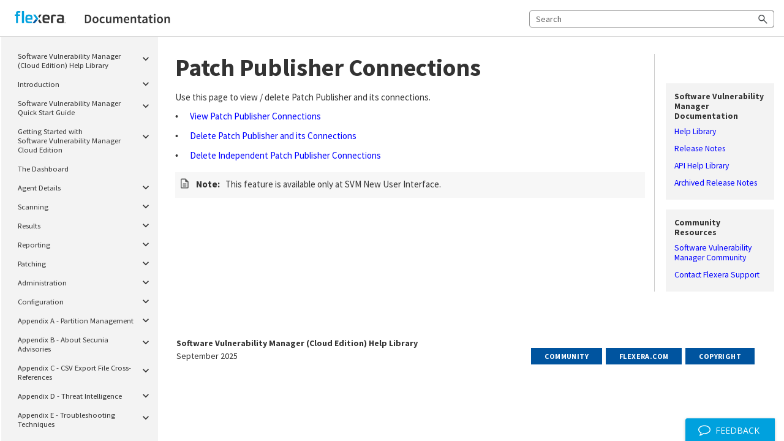

--- FILE ---
content_type: text/html; charset=UTF-8
request_url: https://docs.flexera.com/csi/Content/helplibrary/Patch_Publisher_Connections.htm
body_size: 2930
content:
<!DOCTYPE html>
<html xmlns:MadCap="http://www.madcapsoftware.com/Schemas/MadCap.xsd" lang="en-us" xml:lang="en-us" class="_Skins_TechPubsOneFlexera" data-mc-search-type="Stem" data-mc-help-system-file-name="Default.xml" data-mc-path-to-help-system="../../" data-mc-has-content-body="True" data-mc-toc-path="Patching" data-mc-target-type="WebHelp2" data-mc-runtime-file-type="Topic;Default" data-mc-preload-images="false" data-mc-in-preview-mode="false">
    <!-- saved from url=(0016)http://localhost -->
    <head>
        <meta name="viewport" content="width=device-width, initial-scale=1.0" />
        <meta charset="utf-8" />
        <meta http-equiv="Content-Type" content="text/html; charset=utf-8" /><title>Patch Publisher Connections</title>
        <!-- Google Analytics Tracking Code for docs.flexera.com -->
        <link href="../../Skins/Default/Stylesheets/Slideshow.css" rel="stylesheet" type="text/css" data-mc-generated="True" />
        <link href="../../Skins/Default/Stylesheets/TextEffects.css" rel="stylesheet" type="text/css" data-mc-generated="True" />
        <link href="../../Skins/Default/Stylesheets/Topic.css" rel="stylesheet" type="text/css" data-mc-generated="True" />
        <link href="../../Skins/Default/Stylesheets/Components/Styles.css" rel="stylesheet" type="text/css" data-mc-generated="True" />
        <link href="../../Skins/Default/Stylesheets/Components/Tablet.css" rel="stylesheet" type="text/css" data-mc-generated="True" />
        <link href="../../Skins/Default/Stylesheets/Components/Mobile.css" rel="stylesheet" type="text/css" data-mc-generated="True" />
        <link href="../../Skins/Default/Stylesheets/Components/Print.css" rel="stylesheet" type="text/css" data-mc-generated="True" />
        <link href="../../Skins/Fluid/Stylesheets/foundation.6.2.3.css" rel="stylesheet" type="text/css" data-mc-generated="True" />
        <link href="../../Skins/Fluid/Stylesheets/Styles.css" rel="stylesheet" type="text/css" data-mc-generated="True" />
        <link href="../../Skins/Fluid/Stylesheets/Tablet.css" rel="stylesheet" type="text/css" data-mc-generated="True" />
        <link href="../../Skins/Fluid/Stylesheets/Mobile.css" rel="stylesheet" type="text/css" data-mc-generated="True" />
        <link href="../../Skins/Fluid/Stylesheets/Print.css" rel="stylesheet" type="text/css" data-mc-generated="True" />
        <link href="../Resources/Stylesheets/techpub_styles.css" rel="stylesheet" type="text/css" />
        <script src="../../Resources/Scripts/jquery.min.js" type="text/javascript">
        </script>
        <script src="../../Resources/Scripts/purify.min.js" type="text/javascript" defer="defer">
        </script>
        <script src="../../Resources/Scripts/require.min.js" type="text/javascript" defer="defer">
        </script>
        <script src="../../Resources/Scripts/require.config.js" type="text/javascript" defer="defer">
        </script>
        <script src="../../Resources/Scripts/foundation.6.2.3_custom.js" type="text/javascript" defer="defer">
        </script>
        <script src="../../Resources/Scripts/plugins.min.js" type="text/javascript" defer="defer">
        </script>
        <script src="../../Resources/Scripts/MadCapAll.js" type="text/javascript" defer="defer">
        </script>
        <script>/* <![CDATA[ */(function(w,d,s,l,i){w[l]=w[l]||[];w[l].push({'gtm.start':
			new Date().getTime(),event:'gtm.js'});var f=d.getElementsByTagName(s)[0],
			j=d.createElement(s),dl=l!='dataLayer'?'&l='+l:'';j.async=true;j.src=
			'https://www.googletagmanager.com/gtm.js?id='+i+dl;f.parentNode.insertBefore(j,f);
			})(window,document,'script','dataLayer','GTM-PDSJXT');/* ]]> */</script>
    </head>
    <body>
        <div class="foundation-wrap off-canvas-wrapper">
            <div class="off-canvas-wrapper-inner" data-off-canvas-wrapper="">
                <aside class="off-canvas position-right" role="navigation" id="offCanvas" data-off-canvas="" data-position="right" data-mc-ignore="true">
                    <ul class="off-canvas-accordion vertical menu off-canvas-list" data-accordion-menu="" data-mc-back-link="Back" data-mc-css-tree-node-expanded="is-accordion-submenu-parent" data-mc-css-tree-node-collapsed="is-accordion-submenu-parent" data-mc-css-sub-menu="vertical menu is-accordion-submenu nested" data-mc-include-indicator="False" data-mc-include-icon="False" data-mc-include-parent-link="True" data-mc-include-back="False" data-mc-defer-expand-event="True" data-mc-expand-event="click.zf.accordionMenu" data-mc-toc="True">
                    </ul>
                </aside>
                <div class="off-canvas-content inner-wrap" data-off-canvas-content="">
                    <div data-sticky-container="" class="title-bar-container">
                        <nav class="title-bar tab-bar sticky" aria-label="title tab bar" data-sticky="" data-options="marginTop:0" style="width:100%" data-sticky-on="only screen and (max-width: 1000px)" data-mc-ignore="true"><a class="skip-to-content fluid-skip showOnFocus" href="#">Skip To Main Content</a>
                            <div class="middle title-bar-section outer-row clearfix">
                                <div class="menu-icon-container relative clearfix">
                                    <div class="central-account-wrapper">
                                        <div class="central-dropdown"><a class="central-account-drop"><span class="central-account-image"></span><span class="central-account-text">Account</span></a>
                                            <div class="central-dropdown-content"><a class="MCCentralLink central-dropdown-content-settings">Settings</a>
                                                <hr class="central-separator" /><a class="MCCentralLink central-dropdown-content-logout">Logout</a>
                                            </div>
                                        </div>
                                    </div>
                                    <button class="menu-icon" aria-label="Show Navigation Panel" data-toggle="offCanvas"><span></span>
                                    </button>
                                </div>
                            </div>
                            <div class="title-bar-layout outer-row">
                                <div class="logo-wrapper"><a class="logo" href="https://docs.flexera.com" alt="Logo"></a>
                                </div>
                                <div class="navigation-wrapper nocontent">
                                    <ul class="navigation clearfix" role="navigation" data-mc-css-tree-node-has-children="has-children" data-mc-css-sub-menu="sub-menu" data-mc-expand-event="mouseenter" data-mc-top-nav-menu="True" data-mc-max-depth="3" data-mc-include-icon="False" data-mc-include-indicator="False" data-mc-include-children="True" data-mc-include-siblings="True" data-mc-include-parent="True" data-mc-toc="True">
                                        <li class="placeholder" style="visibility:hidden"><a>placeholder</a>
                                        </li>
                                    </ul>
                                </div>
                                <div class="central-account-wrapper">
                                    <div class="central-dropdown"><a class="central-account-drop"><span class="central-account-image"></span><span class="central-account-text">Account</span></a>
                                        <div class="central-dropdown-content"><a class="MCCentralLink central-dropdown-content-settings">Settings</a>
                                            <hr class="central-separator" /><a class="MCCentralLink central-dropdown-content-logout">Logout</a>
                                        </div>
                                    </div>
                                </div>
                                <div class="nav-search-wrapper">
                                    <div class="nav-search row">
                                        <form class="search" action="#">
                                            <div class="search-bar search-bar-container needs-pie">
                                                <input class="search-field needs-pie" type="search" aria-label="Search Field" placeholder="Search" />
                                                <div class="search-filter-wrapper"><span class="invisible-label" id="search-filters-label">Filter: </span>
                                                    <div class="search-filter" aria-haspopup="true" aria-controls="sf-content" aria-expanded="false" aria-label="Search Filter" title="All Files" role="button" tabindex="0">
                                                    </div>
                                                    <div class="search-filter-content" id="sf-content">
                                                        <ul>
                                                            <li>
                                                                <button class="mc-dropdown-item" aria-labelledby="search-filters-label filterSelectorLabel-00001"><span id="filterSelectorLabel-00001">All Files</span>
                                                                </button>
                                                            </li>
                                                        </ul>
                                                    </div>
                                                </div>
                                                <div class="search-submit-wrapper" dir="ltr">
                                                    <div class="search-submit" title="Search" role="button" tabindex="0"><span class="invisible-label">Submit Search</span>
                                                    </div>
                                                </div>
                                            </div>
                                        </form>
                                    </div>
                                </div>
                            </div>
                        </nav>
                    </div>
                    <div class="main-section">
                        <div class="row outer-row sidenav-layout">
                            <nav class="sidenav-wrapper">
                                <div class="sidenav-container">
                                    <ul class="off-canvas-accordion vertical menu sidenav" data-accordion-menu="" data-mc-css-tree-node-expanded="is-accordion-submenu-parent" data-mc-css-tree-node-collapsed="is-accordion-submenu-parent" data-mc-css-sub-menu="vertical menu accordion-menu is-accordion-submenu nested" data-mc-include-indicator="False" data-mc-include-icon="False" data-mc-include-parent-link="False" data-mc-include-back="False" data-mc-defer-expand-event="True" data-mc-expand-event="click.zf.accordionMenu" data-mc-toc="True" data-mc-side-nav-menu="True">
                                    </ul>
                                </div>
                            </nav>
                            <div class="body-container">
                                <div data-mc-content-body="True">
                                    <noscript><iframe src="https://www.googletagmanager.com/ns.html?id=GTM-PDSJXT" height="0" width="0" style="display:none;visibility:hidden"></iframe>
                                    </noscript>
                                    <div class="mpcontainer">
                                        <div class="mpmain">
                                            <div role="main" id="mc-main-content">
                                                <h1><a name="svm_cloud_edition_patching_3096852041_1179215"></a><a name="svm_cloud_edition_patching_3096852041_74407"></a>Patch Publisher Connections</h1>
                                                <p class="a_Body">Use this page to view / delete Patch Publisher and its connections.</p>
                                                <table class="AutoNumber_p_b_Bulleted" style="width: 100%; margin-left: 0;" cellspacing="0" cellpadding="0">
                                                    <col style="width: 0px;" />
                                                    <col style="width: 24px;" />
                                                    <col style="width: auto;" />
                                                    <tr>
                                                        <td valign="top" />
                                                        <td class="AutoNumber_p_tb_Table_Bulleted" valign="top"><span class="z_BulletsBig">• </span>
                                                        </td>
                                                        <td class="AutoNumber_p_tb_Table_Bulleted" valign="top" data-mc-autonum="• "><a class="GeneralCrossRef MCXref xref xrefGeneralCrossRef" href="View_Patch_Publisher_Connections.htm#svm_cloud_edition_patching_3096852041_1180122" xrefformat="{color #0000FF}{paratext}{/color}"><span style="color: #0000ff;" class="mcFormatColor">View Patch Publisher Connections</span></a>
                                                        </td>
                                                    </tr>
                                                </table>
                                                <table class="AutoNumber_p_b_Bulleted" style="width: 100%; margin-left: 0;" cellspacing="0" cellpadding="0">
                                                    <col style="width: 0px;" />
                                                    <col style="width: 24px;" />
                                                    <col style="width: auto;" />
                                                    <tr>
                                                        <td valign="top" />
                                                        <td class="AutoNumber_p_tb_Table_Bulleted" valign="top"><span class="z_BulletsBig">• </span>
                                                        </td>
                                                        <td class="AutoNumber_p_tb_Table_Bulleted" valign="top" data-mc-autonum="• "><a class="GeneralCrossRef MCXref xref xrefGeneralCrossRef" href="Delete_Patch_Publisher_and_its_Connections.htm#svm_cloud_edition_patching_3096852041_1180164" xrefformat="{color #0000FF}{paratext}{/color}"><span style="color: #0000ff;" class="mcFormatColor">Delete Patch Publisher and its Connections</span></a>
                                                        </td>
                                                    </tr>
                                                </table>
                                                <table class="AutoNumber_p_b_Bulleted" style="width: 100%; margin-left: 0;" cellspacing="0" cellpadding="0">
                                                    <col style="width: 0px;" />
                                                    <col style="width: 24px;" />
                                                    <col style="width: auto;" />
                                                    <tr>
                                                        <td valign="top" />
                                                        <td class="AutoNumber_p_tb_Table_Bulleted" valign="top"><span class="z_BulletsBig">• </span>
                                                        </td>
                                                        <td class="AutoNumber_p_tb_Table_Bulleted" valign="top" data-mc-autonum="• "><a class="GeneralCrossRef MCXref xref xrefGeneralCrossRef" href="Delete_Independent_Patch_Publisher_Connections.htm#svm_cloud_edition_patching_3096852041_1180200" xrefformat="{color #0000FF}{paratext}{/color}"><span style="color: #0000ff;" class="mcFormatColor">Delete Independent Patch Publisher Connections</span></a>
                                                        </td>
                                                    </tr>
                                                </table>
                                                <p class="no_Note" data-mc-autonum="Note:"><span class="autonumber"><span class="notename">Note:</span></span>This feature is available only at SVM New User Interface.</p>
                                            </div>
                                        </div>
                                        <div class="mpcol2">
                                            <div class="MCMiniTocBox_0 miniToc nocontent" data-mc-depth="2" data-mc-toc="True">
                                            </div>
                                            <div class="CommunityContainer">
                                                <div>
                                                    <p class="title">Software Vulnerability Manager Documentation</p>
                                                    <p class="desc"><a href="/csi/ag/Default.htm">Help Library</a>
                                                    </p>
                                                    <p class="desc"><a href="/csi/rn/Default.htm">Release Notes</a>
                                                    </p>
                                                    <p class="desc"><a href="/csi/api/Default.htm">API Help Library</a>
                                                    </p>
                                                    <p class="desc"><a href="https://docs.flexera.com/?product=Software%20Vulnerability%20Manager%20Cloud%24version=Current">Archived Release Notes</a>
                                                    </p>
                                                </div>
                                            </div>
                                            <div class="CommunityContainer">
                                                <div>
                                                    <p class="title">Community Resources</p>
                                                    <p class="desc"><a href="https://community.flexera.com/s/software-vulnerability-manager" target="_blank">Software Vulnerability Manager Community</a>
                                                    </p>
                                                    <p class="desc"><a href="https://community.flexera.com/s/contactsupport" target="_blank">Contact Flexera Support</a>
                                                    </p>
                                                </div>
                                            </div>
                                        </div>
                                    </div>
                                    <MadCap:pageFooter class=" ">
                                        <table class="footer">
                                            <tr>
                                                <td>
                                                    <p class="HelpTitle">Software Vulnerability Manager (Cloud Edition) Help Library</p>
                                                    <p class="HelpDate">September 2025</p>
                                                </td>
                                                <td valign="top" align="right">
                                                    <p class="buttonwrap"><a class="footerbutton" href="https://community.flexera.com">Community</a><a class="footerbutton" href="https://www.flexera.com" target="_blank">Flexera.com</a><a class="legalbutton" href="Legal.htm">Copyright</a>
                                                    </p>
                                                </td>
                                            </tr>
                                        </table>
                                        <!-- KEYWORDS FOR SearchUnify -->
                                        <p class="doc-category" style="display:none">Software Vulnerability Manager (Cloud Edition)</p>
                                        <p class="doc-version" style="display:none">2025</p>
                                        <p class="doc-topic" style="display:none"><span class="mc-variable System.Title variable">Patch Publisher Connections</span>
                                        </p>
                                    </MadCap:pageFooter>
                                    <script type="text/javascript">/*<![CDATA[*/
        $("a[href^='http://']").attr("target","_blank");/*]]>*/</script>
                                    <script type="text/javascript">/*<![CDATA[*/
        $("a[href^='https://']").attr("target","_blank");/*]]>*/</script>
                                    <script type="text/javascript">/*<![CDATA[*/
        $("a[href^='http://docs.flexera.com']").attr("target","_blank");/*]]>*/</script>
                                    <script type="text/javascript">/*<![CDATA[*/
        $("a[href^='https://docs.flexera.com']").attr("target","_self");/*]]>*/</script>
                                    <script type="text/javascript">/*<![CDATA[*/
        $("a[href^='https://docs.flexera.com/fnms']").attr("target","_blank");/*]]>*/</script>
                                    <script type="text/javascript">/*<![CDATA[*/
        $("a[href^='https://docs.revenera.com']").attr("target","_self");/*]]>*/</script>
                                    <script src="../Resources/Stylesheets/prism.js">
                                    </script>
                                </div>
                            </div>
                        </div>
                    </div><a data-close="true"></a>
                </div>
            </div>
        </div>
    </body>
</html>

--- FILE ---
content_type: text/css; charset=UTF-8
request_url: https://docs.flexera.com/csi/Content/Resources/Stylesheets/techpub_styles.css
body_size: 13710
content:
/*<meta sourceDocument="C:\perforce\SVM\Docs_SVM Cloud\SVM Cloud User Guide\SVM_Cloud_Edition_User_GuideFLAREbook.book" />*/

@import url('https://fonts.googleapis.com/css?family=Source+Sans+Pro:400,400i,700,700i|Material+Icons&display=swap');

@namespace MadCap url(http://www.madcapsoftware.com/Schemas/MadCap.xsd);

body
{
	margin-left: 18px;
	margin-right: 20px;
	margin-top: 9px;
	font-family: 'Source Sans Pro', Calibri, 'Segoe UI', Verdana, Tahoma, Arial;
	font-size: 100%;
}

p,
div.mpmain
{
	font-family: 'Source Sans Pro', Calibri, 'Segoe UI', Verdana, Tahoma, Arial;
	font-size: .9375rem;
	line-height: 1.5em;
	color: #333333;
}

table
{
	font-family: 'Source Sans Pro', Calibri, 'Segoe UI', Verdana, Tahoma, Arial;
	line-height: 1.5em;
	color: #333333;
	font-size: .9375rem;
	border-top: 0 !important;
}

/* STYLES FOR CONTENT IMPORTED FROM OXYGEN ONLY */

div.section
{
	margin-top: 9px;
	margin-bottom: 9px;
}

div.section p
{
	margin-top: 9px;
	margin-bottom: 9px;
}

div.draft-comment
{
	display: none;
}

ul
{
	font-family: 'Source Sans Pro', Calibri, 'Segoe UI', Verdana, Tahoma, Arial;
	font-size: .9375rem;
	line-height: 1.5em;
	color: #333333;
	margin: 0;
}

ul li
{
	margin-left: -22px;
	margin-top: 9px;
	margin-bottom: 9px;
	/*padding-left: 9px;*/
}

ul ul
{
	list-style-type: circle;
}

ol
{
	font-family: 'Source Sans Pro', Calibri, 'Segoe UI', Verdana, Tahoma, Arial;
	/*font-size: .9375rem;*/
	line-height: 1.5em;
	color: #333333;
	margin: 0;
}

ol li
{
	margin-left: -22px;
	margin-top: 9px;
	margin-bottom: 9px;
	padding-left: 9px;
}

/* FIXING STEP NUMBERING PROBLEM, STARTING WITH 2 */

ol.steps
{
	list-style: none;
	counter-reset: custom-counter;
}

ol.steps li.step
{
	counter-increment: custom-counter;
}

ol.steps li.step::before
{
	content: counter(custom-counter) ". ";
}

ol.substeps li.substep
{
	list-style-type: lower-alpha;
}

li.step::before
{
	margin-left: -23px;
	padding-right: 11px;
	letter-spacing: -1px;
	display: inline-block;
	width: 1.5em;
	text-align: right;
}

div.stepresult
{
	margin-top: 9px;
	margin-bottom: 9px !important;
	margin-left: 1px;
	margin-left: -1px;
}

div.info
{
	margin-top: 9px;
	margin-bottom: 9px;
	margin-left: 0px;
}

/* END FIX */
/* TABLE STYLES FOR TABLES IMPORTED FROM OXYGEN ONLY */

div.section table,
table.simpletable,
table.wordtable,
table.choicetable,
table.issuetable,
table.properties,
div.section table,
table.TableStyle-Table_Under_List,
table.TableStyle-Table_in_Body
{
	font-family: 'Source Sans Pro', Calibri, 'Segoe UI', Verdana, Tahoma, Arial !important;
	line-height: 1.5em !important;
	color: #333333 !important;
	font-size: .9375rem !important;
	border-left: none !important;
	border-right: none !important;
	margin-top: 9px !important;
	width: 98% !important;
	border-top-style: solid;
	border-top-color: #C8C8C8;
	border-top-width: 0px;
	border-bottom-style: solid;
	border-bottom-color: #DDDDDD;
	border-bottom-width: 1px;
	border-collapse: collapse;
}

table.TableStyle-Table_Under_List caption,
table.TableStyle-Table_in_Body caption
{
	display: none;
}

div.section table th,
table.simpletable th,
table.choicetable th,
table.issuetable th,
table.properties th,
table.properties th.proptypehd,
table.properties th.propvaluehd,
table.properties th.propdeschd,
table.TableStyle-Table_Under_List thead,
table.TableStyle-Table_in_Body thead,
div.section table th,
table.wordtable th
{
	background-color: #EEEEEE !important;
	font-weight: 700;
	text-transform: capitalize;
	margin-top: 0;
	margin-bottom: 0;
	padding-top: 12px !important;
	padding-bottom: 10px !important;
	padding-left: 10px !important;
	padding-right: 6px !important;
	color: #333333;
	text-align: left;
	font-family: 'Source Sans Pro', Calibri, 'Segoe UI', Verdana, Tahoma, Arial;
	border-top: 0px solid #C8C8C8 !important;
	border-bottom: 0px solid #9B9B9B !important;
	border-left: none !important;
	border-right: none !important;
	line-height: 120%;
}

table.wordtable tr:first-child
{
	background-color: #EEEEEE !important;
	font-weight: 700;
	text-transform: capitalize;
	margin-top: 0;
	margin-bottom: 0;
	padding-top: 12px !important;
	padding-bottom: 10px !important;
	padding-left: 10px !important;
	padding-right: 6px !important;
	color: #333333;
	text-align: left;
	font-family: 'Source Sans Pro', Calibri, 'Segoe UI', Verdana, Tahoma, Arial;
	font-size: .875rem;
	border-top: 0px solid #C8C8C8 !important;
	border-bottom: 0px solid #9B9B9B !important;
	border-left: none !important;
	border-right: none !important;
	line-height: 120%;
}

table.TableStyle-Table_Under_List thead td,
table.TableStyle-Table_in_Body thead td
{
	border-top: 0px solid #C8C8C8 !important;
	border-bottom: 0px solid #C8C8C8 !important;
}

table.wordtable tr:first-child p
{
	font-family: 'Source Sans Pro', Calibri, 'Segoe UI', Verdana, Tahoma, Arial;
}

div.section table th:first-child,
table.simpletable th:first-child,
table.choicetable th:first-child,
table.issuetable th:first-child,
table.properties th:first-child,
div.section table th:first-child,
table.TableStyle-Table_Under_List thead td:first-child,
table.TableStyle-Table_in_Body thead td:first-child,
table.wordtable th:first-child,
table.wordtable tr:first-child td:first-child,
div.section table th:first-child
{
	border-left: 0px solid #C8C8C8 !important;
}

div.section table th:last-child,
table.simpletable th:last-child,
table.choicetable th:last-child,
table.issuetable th:last-child,
table.wordtable th:last-child,
table.wordtable tr:first-child td:last-child,
div.section table th:last-child,
table.properties th:last-child,
table.TableStyle-Table_Under_List thead td:last-child,
table.TableStyle-Table_in_Body thead td:last-child
{
	border-right: 0px solid #C8C8C8 !important;
}

div.section table td,
table.simpletable td,
table.wordtable td,
table.choicetable td,
table.properties td,
div.section table td,
table.TableStyle-Table_Under_List td,
table.TableStyle-Table_in_Body td
{
	padding-left: 10px !important;
	padding-right: 6px !important;
	padding-top: 6px !important;
	padding-bottom: 6px !important;
	border-bottom: 1px solid #DDDDDD !important;
	border-left: 0 !important;
	border-right: 0 !important;
	border-top: 0 !important;
	vertical-align: top !important;
}

table.wordtable td p
{
	margin-top: 0;
	margin-bottom: 0;
}

table.issuetable td
{
	padding-left: 10px !important;
	padding-right: 6px !important;
	padding-top: 9px !important;
	padding-bottom: 9px !important;
	border-bottom: 1px solid #DDDDDD !important;
	border-left: 0 !important;
	border-right: 0 !important;
	border-top: 0 !important;
	vertical-align: top !important;
	word-break: break-word !important;
}

table.issuetable th
{
	white-space: nowrap !important;
}

table.issuetable td p
{
	margin-top: 0;
	margin-bottom: 0px;
}

table.issuetable
{
	border-collapse: collapse;
}

table.issuetable td.customfield_10510
{
	font-weight: 700;
}

td.stentry p
{
	margin-top: 0 !important;
	margin-bottom: 0 !important;
}

/*FIX OL LI PROBLEM*/

li.step div.choice
{
	margin-left: 0;
	margin-top: 9px;
	margin-bottom: 9px;
	padding-left: 18px;
	text-indent: -18px;
}

div.choice::before
{
	content: "•";
	margin-right: 8px;
	font-size: 1rem;
}

/* END OF OXYGEN SPECIFIC STYLES */
/* OVERRIDES SKIN HEADER LOGO WITH FLEXERA SVG VERSION - UNABLE TO SELECT SVG FILE IN UI */

.title-bar-layout a.logo
{
	border: none;
	padding: 0;
	margin: 9px 0 20px 8px;
	z-index: 1;
	display: block;
	height: 24px;
	width: 442px;
	background-size: contain;
	align-self: center;
	background: transparent url('Images/FlexeraDocLogo.svg') no-repeat left center;
	-pie-background: transparent url('Images/FlexeraDocLogo.svg') no-repeat center center;
}

/* DROP SHADOW ON TOP BANNER */

div.title-bar-layout.outer-row
{
	box-shadow: inset 0 -1px 0 0 rgb(0 0 0 / 15%);
}

/* OVERRIDES SKIN HEADER LOGO WITH REVENERA SVG VERSION */

/*
.title-bar-layout a.logo
{
	border: none;
	padding: 0;
	margin: 0;
	z-index: 1;
	display: block;
	width: 268px;
	height: 22px;
	align-self: center;
	background: transparent url('Images/ReveneraDocLogo.svg') no-repeat center center;
	-pie-background: transparent url('Images/ReveneraDocLogo.svg') no-repeat center center;
} 
*/

nav.title-bar
{
	padding-top: 7px;
	padding-bottom: 8px;
}

/* END LOGO OVERRIDE */

p.tun_Tutorial_Navigation,
p.tn_Tutorial_Navigation
{
	color: #333333;
	margin-top: 0;
	margin-bottom: 0;
	font-weight: 700;
}

p.a_Body,
p.shortdesc
{
	margin-top: 9px;
	margin-bottom: 9px;
}

p.a2_Body2,
p.al_Body_Under_List
{
	margin-left: .25in;
	margin-top: 9px;
	margin-bottom: 9px;
}

p.a3_Body3,
p.ali_Body_Under_List_Indented
{
	margin-left: .5in;
	margin-top: 9px;
	margin-bottom: 9px;
}

p.a4_Body4,
p.alit_Body_Under_List_Indented_Twice
{
	margin-left: .75in;
	margin-top: 9px;
	margin-bottom: 9px;
}

/* RESPONSIVE IMAGES */

p.a_Body img,
p.a2_Body2 img,
p.a3_Body3 img,
p.a4_Body4 img,
p.cow_Code_Wide img,
p.cowf_Code_Wide_First img
{
	max-width: 100% !important;
	height: auto !important;
}

/* End Responsive Images */

p.an_Advanced_Note,
p.ano_Advanced_Note,
p.bp_Best_Practice,
p.bpb1f_Best_Practice_Bulleted1_First,
p.bpn1f_Best_Practice_Numbered1_First,
p.bp2_Best_Practice2,
p.bpr_Best_Practice_Relative,
p.bpl_Best_Practice_Under_List,
p.bp3_Best_Practice3,
p.bpri_Best_Practice_Relative_Indented,
p.bpli_Best_Practice_Under_List_Indented,
p.c_Caution,
p.cb1f_Caution_Bulleted1_First,
p.cn1f_Caution_Numbered1_First,
p.c2_Caution2,
p.cr_Caution_Relative,
p.cl_Caution_Under_List,
p.c3_Caution3,
p.cri_Caution_Relative_Indented,
p.cli_Caution_Under_List_Indented,
p.esn_Edition-Specific_Note,
p.esn_Edition_Specific_Note,
p.esnams_Edition-Specific_Note_AMS,
p.esnams_Edition_Specific_Note_AMS,
p.esnstd_Edition-Specific_Note_Standard,
p.esnstd_Edition_Specific_Note_Standard,
p.esnent_Edition-Specific_Note_Enterprise,
p.esnent_Edition_Specific_Note_Enterprise,
p.esnpro_Edition-Specific_Note_Professional,
p.esnpro_Edition_Specific_Note_Professional,
p.esn2_Edition-Specific_Note2,
p.esn2_Edition_Specific_Note2,
p.esnr_Edition_Specific_Note_Relative,
p.esnl_Edition_Specific_Note_Under_List,
p.esn3_Edition-Specific_Note3,
p.esn3_Edition_Specific_Note3,
p.esnri_Edition_Specific_Note_Relative_Indented,
p.esnli_Edition_Specific_Note_Under_List_Indented,
p.ino_Important_Note,
p.inob1f_Important_Note_Bulleted1_First,
p.inon1f_Important_Note_Numbered1_First,
p.ino2_Important_Note2,
p.inor_Important_Note_Relative,
p.inol_Important_Note_Under_List,
p.ino3_Important_Note3,
p.inori_Important_Note_Relative_Indented,
p.inoli_Important_Note_Under_List_Indented,
p.no_Note,
p.non1f_Note_Numbered1_First,
p.psn2_Project-Specific_Note2,
p.psn2_Project_Specific_Note2,
p.psnl_Project_Specific_Note_Under_List,
p.psnr_ProjectSpecificNote_Relative,
p.psn3_Project-Specific_Note3,
p.psn3_Project_Specific_Note3,
p.psnli_Project_Specific_Note_Under_List_Indented,
p.psnri_Project_Specific_Note_Relative_Indented,
p.sn_Security_Note,
p.sn2_Security_Note2,
p.snr_Security_Note_Relative,
p.snl_Security_Note_Under_List,
p.sn3_Security_Note3,
p.snri_Security_Note_Relative_Indented,
p.vn_Version_Note,
p.vnb1f_Version_Note_Bulleted1_First,
p.vnn1f_Version_Note_Numbered1_First,
p.vn2_Version_Note2,
p.vnr_Version_Note_Relative,
p.vnl_Version_Note_Under_List,
p.vn3_Version_Note3,
p.vnri_Version_Note_Relative_Indented,
p.vnli_Version_Note_Under_List_Indented,
p.wl_Windows_Logo,
p.wlb1f_Windows_Logo_Bulleted1_First,
p.wln1f_Windows_Logo_Numbered1_First,
p.wl2_Windows_Logo2,
p.wlr_Windows_Logo_Guideline_Relative,
p.wll_Windows_Logo_Guideline_Under_List,
p.wl3_Windows_Logo3,
p.wlri_Windows_Logo_Guideline_Relative_Indented,
p.wlli_Windows_Logo_Guideline_Under_List_Indented,
p.ti_Tip,
p.tib1f_Tip_Bulleted1_First,
p.tin1f_Tip_Numbered1_First,
p.psn_Project-Specific_Note,
p.psn_Project_Specific_Note,
p.no2_Note2,
p.nol_Note_Under_List,
p.nor_Note_Relative,
p.ti2_Tip2,
p.til_Tip_Under_List,
p.tir_Tip_Relative,
p.ti3_Tip3,
p.tili_Tip_Under_List_Indented,
p.tiri_Tip_Relative_Indented,
p.no3_Note3,
p.noli_Note_Under_List_Indented,
p.nori_Note_Relative_Indented,
div.noteTip,
div.note,
div.noteImportant,
div.noteRemember,
div.noteNote
{
	color: #333333;
	mc-auto-number-position: inside-head;
	mc-auto-number-offset: 0;
	mc-auto-number-class: notename;
	margin-top: 15px;
	margin-bottom: 0;
	background-repeat: no-repeat;
	background-position-x: 9px;
	background-position-y: 9px;
	padding-top: 9px;
	padding-bottom: 11px;
	padding-right: 12px;
	background-color: #f7f7f7;
	border-top: 0px solid #DDDDDD;
	font-style: normal;
	padding-left: 34px;
}

div.note,
div.noteImportant,
div.noteRemember
{
	font-size: .9375rem;
	line-height: 1.5em;
	color: #333333;
}

p.an_Advanced_Note,
p.ano_Advanced_Note
{
	mc-auto-number-format: 'Advanced Note:';
	background-image: url('Images/note_advanced.svg');
	background-repeat: no-repeat;
	background-size: 20px 20px;
}

p.b_Bulleted
{
	margin-left: .25in;
	margin-top: 9px;
	margin-bottom: 9px;
	/*mc-auto-number-format: '• ';*/
	mc-auto-number-format: '• ';
	mc-auto-number-position: outside-head;
	mc-auto-number-offset: 24px;
	mc-auto-number-class: z_BulletsBig;
}

p.b2_Bulleted2
{
	margin-left: .5in;
	margin-top: 9px;
	margin-bottom: 9px;
	mc-auto-number-format: '• ';
	/*mc-auto-number-format: '○ ';*/
	mc-auto-number-position: outside-head;
	mc-auto-number-offset: 24px;
	mc-auto-number-class: z_BulletsTable;
}

p.b3_Bulleted3
{
	margin-left: .75in;
	margin-top: 9px;
	margin-bottom: 9px;
	/*mc-auto-number-format: '• ';*/
	mc-auto-number-format: '• ';
	mc-auto-number-position: outside-head;
	mc-auto-number-offset: 24px;
	mc-auto-number-class: z_BulletsGray;
}

p.bc_Breadcrumb
{
	text-align: right;
	margin-right: .35in;
	margin-top: 0;
	margin-bottom: 9px;
	font-weight: 700;
	color: #959595;
}

p.bp_Best_Practice
{
	mc-auto-number-format: 'Best Practice:';
	background-image: url('Images/note_bp.svg');
	background-repeat: no-repeat;
	background-size: 20px 20px;
}

p.bp2_Best_Practice2
{
	margin-left: .25in;
	mc-auto-number-format: 'Best Practice:';
	background-image: url('Images/note_bp.svg');
	background-repeat: no-repeat;
	background-size: 20px 20px;
}

p.bp3_Best_Practice3
{
	margin-left: .5in;
	mc-auto-number-format: 'Best Practice:';
	background-image: url('Images/note_bp.svg');
	background-repeat: no-repeat;
	background-size: 20px 20px;
}

p.c_Caution
{
	mc-auto-number-format: 'Caution:';
	background-image: url('Images/note_caution.svg');
	background-repeat: no-repeat;
	background-size: 20px 20px;
}

p.c2_Caution2
{
	margin-left: .25in;
	mc-auto-number-format: 'Caution:';
	background-image: url('Images/note_caution.svg');
	background-repeat: no-repeat;
	background-size: 20px 20px;
}

p.c3_Caution3
{
	margin-left: .5in;
	mc-auto-number-format: 'Caution:';
	background-image: url('Images/note_caution.svg');
	background-repeat: no-repeat;
	background-size: 20px 20px;
}

p.cl_Command-Line_Statement,
p.cl_Command_Line_Statement
{
	margin-left: 0;
	margin-top: 9px;
	margin-bottom: 0;
	font-family: Consolas, Lucida Console, Lucida Sans Typewriter, Courier, Courier New;
	padding-left: 22px;
	text-indent: -22px;
}

p.cl2_Command-Line_Statement2,
p.cl2_Command_Line_Statement2
{
	margin-left: .25in;
	margin-top: 9px;
	margin-bottom: 0;
	font-family: Consolas, Lucida Console, Lucida Sans Typewriter, Courier, Courier New;
	padding-left: 22px;
	text-indent: -22px;
}

p.cl3_Command-Line_Statement3,
p.cl3_Command_Line_Statement3
{
	margin-left: .5in;
	margin-top: 9px;
	margin-bottom: 0;
	font-family: Consolas, Lucida Console, Lucida Sans Typewriter, Courier, Courier New;
	padding-left: 22px;
	text-indent: -22px;
}

p.cl4_Command-Line_Statement4,
p.cl4_Command_Line_Statement4
{
	margin-left: .75in;
	margin-top: 9px;
	margin-bottom: 0;
	font-family: Consolas, Lucida Console, Lucida Sans Typewriter, Courier, Courier New;
	padding-left: 22px;
	text-indent: -22px;
}

p.co_Code,
p.code,
p.pre,
p.codeph,
p.codeblock,
p.filepath,
p.systemoutput
{
	margin-left: 0;
	margin-top: 0;
	margin-bottom: 0;
	font-family: Consolas, Lucida Console, Lucida Sans Typewriter, Courier, Courier New;
}

p.co2_Code2
{
	margin-left: .25in;
	margin-top: 0;
	margin-bottom: 0;
	font-family: Consolas, Lucida Console, Lucida Sans Typewriter, Courier, Courier New;
}

p.co3_Code3
{
	margin-left: .5in;
	margin-top: 0;
	margin-bottom: 0;
	font-family: Consolas, Lucida Console, Lucida Sans Typewriter, Courier, Courier New;
}

p.co4_Code4
{
	margin-left: .75in;
	margin-top: 0;
	margin-bottom: 0;
	font-family: Consolas, Lucida Console, Lucida Sans Typewriter, Courier, Courier New;
}

p.cof_Code_First
{
	margin-left: 0;
	margin-top: 9px;
	margin-bottom: 0;
	font-family: Consolas, Lucida Console, Lucida Sans Typewriter, Courier, Courier New;
}

p.cof2_Code_First2
{
	margin-left: .25in;
	margin-top: 9px;
	margin-bottom: 0;
	font-family: Consolas, Lucida Console, Lucida Sans Typewriter, Courier, Courier New;
}

p.cof3_Code_First3
{
	margin-left: .5in;
	margin-top: 9px;
	margin-bottom: 0;
	font-family: Consolas, Lucida Console, Lucida Sans Typewriter, Courier, Courier New;
}

p.cof4_Code_First4
{
	margin-left: .75in;
	margin-top: 9px;
	margin-bottom: 0;
	font-family: Consolas, Lucida Console, Lucida Sans Typewriter, Courier, Courier New;
}

p.cow_Code_Wide
{
	margin-left: 0;
	margin-top: 0;
	margin-bottom: 0;
	font-family: Consolas, Lucida Console, Lucida Sans Typewriter, Courier, Courier New;
}

p.cowf_Code_Wide_First
{
	margin-left: 0;
	margin-top: 9px;
	margin-bottom: 0;
	font-family: Consolas, Lucida Console, Lucida Sans Typewriter, Courier, Courier New;
}

/* CODE BLOCK */

p.cb_Code_Block,
p.cb2_Code_Block2
{
	margin-left: 0;
	margin-top: 0;
	margin-bottom: 0;
	font-family: Consolas, Lucida Console, Lucida Sans Typewriter, Courier, Courier New;
	background-color: #f7f7f7;
	padding: 0 12px 0 12px;
	display: block;
}

p.cb2_Code_Block2
{
	margin-left: .25in;
}

p.sh2_Subheading2 + p.cb_Code_Block,
p.sh1_Subheading1 + p.cb_Code_Block,
p.a_Body + p.cb_Code_Block,
h1 + p.cb_Code_Block
{
	padding: 10px 12px 12px 12px;
	margin-top: 12px;
}

/* END CODE BLOCK */

p.pt_Part_Title,
p.ct_Chapter_Title,
p.h1_Heading1,
p.h1t_Heading1_Top,
p.h2_Heading2,
p.h3_Heading3,
p.h4_Heading4,
p.h5_Heading5,
p.h6_Heading6
{
	font-size: 2.5rem;
	margin-top: 0;
	margin-bottom: 7px;
	color: #333333;
	font-weight: 700;
	font-family: 'Source Sans Pro', Calibri, 'Segoe UI', Verdana, Tahoma, Arial;
	letter-spacing: 0.2px;
	line-height: 110%;
}

h1.pt_Part_Title,
h1.ct_Chapter_Title,
h1.h1_Heading1,
h1.h1t_Heading1_Top,
h1.h2_Heading2,
h1.h3_Heading3,
h1.h4_Heading4,
h1.h5_Heading5,
h1.h6_Heading6
{
	font-size: 2.5rem;
	margin-top: 0;
	margin-bottom: 16px;
	color: #333333;
	font-weight: 700;
	font-family: 'Source Sans Pro', Calibri, 'Segoe UI', Verdana, Tahoma, Arial;
	line-height: 110%;
}

h1
{
	font-size: 2.5rem;
	margin-top: 0;
	margin-bottom: 16px;
	color: #333333;
	font-weight: 700;
	font-family: 'Source Sans Pro', Calibri, 'Segoe UI', Verdana, Tahoma, Arial;
	line-height: 110%;
}

h2,
h3
{
	vertical-align: top;
	margin-top: 0;
	margin-bottom: 0;
	padding-left: 0;
	padding-right: 0;
	padding-top: 0;
	padding-bottom: 0;
	font-family: 'Source Sans Pro', Calibri, 'Segoe UI', Verdana, Tahoma, Arial;
	font-weight: 700;
}

h2
{
	font-weight: 700;
}

h3
{
	font-weight: 700;
}

p.dp_Directory_Path
{
	margin-left: 0;
	margin-top: 9px;
	margin-bottom: 0;
	font-family: Consolas, Lucida Console, Lucida Sans Typewriter, Courier, Courier New;
	color: #333333;
}

p.dp2_Directory_Path2
{
	margin-left: .25in;
	margin-top: 9px;
	margin-bottom: 0;
	font-family: Consolas, Lucida Console, Lucida Sans Typewriter, Courier, Courier New;
	color: #333333;
}

p.dp3_Directory_Path3
{
	margin-left: .5in;
	margin-top: 9px;
	margin-bottom: 0;
	font-family: Consolas, Lucida Console, Lucida Sans Typewriter, Courier, Courier New;
	color: #333333;
}

p.dp4_Directory_Path4
{
	margin-left: .75in;
	margin-top: 9px;
	margin-bottom: 0;
	font-family: Consolas, Lucida Console, Lucida Sans Typewriter, Courier, Courier New;
	color: #333333;
}

p.esn_Edition-Specific_Note,
p.esn_Edition_Specific_Note
{
	mc-auto-number-format: 'Edition:';
	background-image: url('Images/note_edition.svg');
	background-repeat: no-repeat;
	background-size: 20px 20px;
}

p.esn2_Edition-Specific_Note2,
p.esn2_Edition_Specific_Note2
{
	margin-left: .25in;
	mc-auto-number-format: 'Edition:';
	background-image: url('Images/note_edition.svg');
	background-repeat: no-repeat;
	background-size: 20px 20px;
}

p.esn3_Edition-Specific_Note3,
p.esn3_Edition_Specific_Note3
{
	margin-left: .5in;
	mc-auto-number-format: 'Edition:';
	background-image: url('Images/note_edition.svg');
	background-repeat: no-repeat;
	background-size: 20px 20px;
}

p.hsa_Heading_See_Also
{
	margin-top: 22px;
	margin-bottom: 0;
	font-weight: 700;
	color: #333333;
	font-family: 'Source Sans Pro', Calibri, 'Segoe UI', Verdana, Tahoma, Arial;
}

p.ic_Image_Caption
{
	margin-top: -7px;
	padding-top: 0;
	margin-bottom: 18px;
	color: #6e6e6e;
	font-style: normal;
	font-weight: 700;
	font-size: .8em;
}

p.ic2_Image_Caption2
{
	margin-left: .25in;
	margin-top: -7px;
	padding-top: 0;
	margin-bottom: 18px;
	color: #6e6e6e;
	font-style: normal;
	font-weight: 700;
	font-size: .8em;
}

p.ic3_Image_Caption3
{
	margin-left: .5in;
	margin-top: -7px;
	padding-top: 0;
	margin-bottom: 18px;
	color: #6e6e6e;
	font-style: normal;
	font-weight: 700;
	font-size: .8em;
}

p.ic4_Image_Caption4
{
	margin-left: .75in;
	margin-top: -7px;
	padding-top: 0;
	margin-bottom: 18px;
	color: #6e6e6e;
	font-style: normal;
	font-weight: 700;
	font-size: .8em;
}

p.ini_INI_File
{
	margin-left: 0;
	margin-top: 9px;
	margin-bottom: 0;
	font-family: Consolas, Lucida Console, Lucida Sans Typewriter, Courier, Courier New;
}

p.ini2_INI_File2
{
	margin-left: .25in;
	margin-top: 9px;
	margin-bottom: 0;
	font-family: Consolas, Lucida Console, Lucida Sans Typewriter, Courier, Courier New;
}

p.ini3_INI_File3
{
	margin-left: .5in;
	margin-top: 9px;
	margin-bottom: 0;
	font-family: Consolas, Lucida Console, Lucida Sans Typewriter, Courier, Courier New;
}

p.ini4_INI_File4
{
	margin-left: .75in;
	margin-top: 9px;
	margin-bottom: 0;
	font-family: Consolas, Lucida Console, Lucida Sans Typewriter, Courier, Courier New;
}

p.ino_Important_Note
{
	mc-auto-number-format: 'Important:';
	background-image: url('Images/note_important.svg');
	background-repeat: no-repeat;
	background-size: 20px 20px;
}

p.ino2_Important_Note2
{
	margin-left: .25in;
	mc-auto-number-format: 'Important:';
	background-image: url('Images/note_important.svg');
	background-repeat: no-repeat;
	background-size: 20px 20px;
}

p.ino3_Important_Note3
{
	margin-left: .5in;
	mc-auto-number-format: 'Important:';
	background-image: url('Images/note_important.svg');
	background-repeat: no-repeat;
	background-size: 20px 20px;
}

p.n_Numbered
{
	margin-left: .25in;
	margin-top: 9px;
	margin-bottom: 9px;
	mc-auto-number-format: 'a:{n+}. ';
	mc-auto-number-position: outside-head;
	mc-auto-number-offset: 24px;
	mc-auto-number-class: z_Numbered_List_Number;
}

p.n2_Numbered2
{
	margin-left: .5in;
	margin-top: 9px;
	margin-bottom: 9px;
	mc-auto-number-format: 'a:{n+}. ';
	mc-auto-number-position: outside-head;
	mc-auto-number-offset: 24px;
	mc-auto-number-class: z_Numbered_List_Number;
}

p.na2_Numbered_Alpha2
{
	margin-left: .5in;
	margin-top: 9px;
	margin-bottom: 9px;
	mc-auto-number-format: 'd:{a+}. ';
	mc-auto-number-position: outside-head;
	mc-auto-number-offset: 24px;
	mc-auto-number-class: z_Numbered_List_Number;
}

p.n3_Numbered3
{
	margin-left: .75in;
	margin-top: 9px;
	margin-bottom: 9px;
	mc-auto-number-format: 'a:{n+}. ';
	mc-auto-number-position: outside-head;
	mc-auto-number-offset: 24px;
	mc-auto-number-class: z_Numbered_List_Number;
}

p.na3_Numbered_Alpha3
{
	margin-left: .75in;
	margin-top: 9px;
	margin-bottom: 9px;
	mc-auto-number-format: 'd:{a+}. ';
	mc-auto-number-position: outside-head;
	mc-auto-number-offset: 24px;
	mc-auto-number-class: z_Numbered_List_Number;
}

p.nr3_Numbered_Roman3
{
	margin-left: .75in;
	margin-top: 9px;
	margin-bottom: 9px;
	mc-auto-number-format: 'd:{r+}. ';
	mc-auto-number-position: outside-head;
	mc-auto-number-offset: 24px;
	mc-auto-number-class: z_Numbered_List_Number;
}

p.nf_Numbered_First
{
	margin-left: .25in;
	margin-top: 9px;
	margin-bottom: 9px;
	mc-auto-number-format: 'a:{n=1}. ';
	mc-auto-number-position: outside-head;
	mc-auto-number-offset: 24px;
	mc-auto-number-class: z_Numbered_List_Number;
}

p.nf2_Numbered_First2
{
	margin-left: .5in;
	margin-top: 9px;
	margin-bottom: 9px;
	mc-auto-number-format: 'a:{n=1}. ';
	mc-auto-number-position: outside-head;
	mc-auto-number-offset: 24px;
	mc-auto-number-class: z_Numbered_List_Number;
}

p.nf3_Numbered_First3
{
	margin-left: .75in;
	margin-top: 9px;
	margin-bottom: 9px;
	mc-auto-number-format: 'a:{n=1}. ';
	mc-auto-number-position: outside-head;
	mc-auto-number-offset: 24px;
	mc-auto-number-class: z_Numbered_List_Number;
}

p.nfa2_Numbered_First_Alpha2
{
	margin-left: .5in;
	margin-top: 9px;
	margin-bottom: 9px;
	mc-auto-number-format: 'd:{a=1}. ';
	mc-auto-number-position: outside-head;
	mc-auto-number-offset: 24px;
	mc-auto-number-class: z_Numbered_List_Number;
}

p.nfa3_Numbered_First_Alpha3
{
	margin-left: .75in;
	margin-top: 9px;
	margin-bottom: 9px;
	mc-auto-number-format: 'd:{a=1}. ';
	mc-auto-number-position: outside-head;
	mc-auto-number-offset: 24px;
	mc-auto-number-class: z_Numbered_List_Number;
}

p.nfr3_Numbered_First_Roman3
{
	margin-left: .75in;
	margin-top: 9px;
	margin-bottom: 9px;
	mc-auto-number-format: 'd:{r=1}. ';
	mc-auto-number-position: outside-head;
	mc-auto-number-offset: 24px;
	mc-auto-number-class: z_Numbered_List_Number;
}

p.no_Note,
div.noteNote
{
	mc-auto-number-format: 'Note:';
	background-image: url('Images/note.svg');
	background-repeat: no-repeat;
	background-size: 20px 20px;
}

div.note
{
	/*mc-auto-number-format: 'Note';*/
	background-image: url('Images/note.svg');
	background-repeat: no-repeat;
	background-size: 20px 20px;
}

div.noteImportant
{
	/*mc-auto-number-format: 'Note';*/
	background-image: url('Images/note_important.svg');
	background-repeat: no-repeat;
	background-size: 20px 20px;
}

div.noteRemember
{
	/*mc-auto-number-format: 'Note';*/
	background-image: url('Images/note_advanced.svg');
	background-repeat: no-repeat;
	background-size: 20px 20px;
}

div.noteTip
{
	/*mc-auto-number-format: 'Tip';*/
	background-image: url('Images/note_tip.svg');
	background-repeat: no-repeat;
	background-size: 20px 20px;
}

div.note b,
div.noteTip b,
div.noteImportant b,
div.noteRemember b
{
	text-transform: capitalize;
}

div.noteTip
{
	margin-bottom: 9px;
}

p.nob_Note_Bullet
{
	color: #333333;
	margin-left: .528in;
	margin-top: 6px;
	margin-bottom: 6px;
	font-style: normal;
	mc-auto-number-format: '• ';
	mc-auto-number-position: outside-head;
	mc-auto-number-offset: 24px;
	mc-auto-number-class: z_BulletsBig;
	background-color: #f7f7f7;
}

p.nob2_Note_Bullet2
{
	color: #333333 !important;
	margin-left: .778in;
	margin-top: 6px;
	margin-bottom: 6px;
	font-style: normal;
	mc-auto-number-format: '• ';
	mc-auto-number-position: outside-head;
	mc-auto-number-offset: 24px;
	mc-auto-number-class: z_BulletsBig;
}

p.nodp_Note_Directory_Path
{
	margin-left: 0;
	margin-top: 0;
	margin-bottom: 0;
	font-family: Consolas, Lucida Console, Lucida Sans Typewriter, Courier, Courier New;
	color: #333333;
	background-color: #f7f7f7;
	padding-left: 34px;
	padding-bottom: 9px;
}

p.nos_Note_Syntax,
p.noini_Note_INI_File,
p.nocls_Note_Command-Line_Statement
{
	margin-left: 0;
	margin-top: 0;
	margin-bottom: 0;
	font-family: Consolas, Lucida Console, Lucida Sans Typewriter, Courier, Courier New;
	color: #333333;
	background-color: #f7f7f7;
	padding-left: 34px;
	padding-bottom: 9px;
}

p.nocf_Note_Code_First
{
	margin-left: 0;
	margin-top: 0;
	margin-bottom: 0;
	font-family: Consolas, Lucida Console, Lucida Sans Typewriter, Courier, Courier New;
	color: #333333;
	background-color: #f7f7f7;
	padding-left: 34px;
	padding-bottom: 0px;
}

p.noc_Note_Code,
p.noco_Note_Code
{
	margin-left: 0;
	margin-top: 0;
	margin-bottom: 0;
	font-family: Consolas, Lucida Console, Lucida Sans Typewriter, Courier, Courier New;
	color: #333333;
	background-color: #f7f7f7;
	padding-left: 34px;
	padding-bottom: 0;
}

p.nodp2_Note_Directory_Path2
{
	margin-left: .25in;
	margin-top: 0;
	margin-bottom: 0;
	font-family: Consolas, Lucida Console, Lucida Sans Typewriter, Courier, Courier New;
	color: #333333;
	background-color: #f7f7f7;
	padding-left: 34px;
	padding-bottom: 9px;
}

p.nos2_Note_Syntax2,
p.noini2_Note_INI_File2,
P.nocls2_Note_Command-Line_Statement2
{
	margin-left: .25in;
	margin-top: 0;
	margin-bottom: 0;
	font-family: Consolas, Lucida Console, Lucida Sans Typewriter, Courier, Courier New;
	color: #333333;
	background-color: #f7f7f7;
	padding-left: 34px;
	padding-bottom: 9px;
}

p.nocf2_Note_Code_First2
{
	margin-left: .25in;
	margin-top: 0;
	margin-bottom: 0;
	font-family: Consolas, Lucida Console, Lucida Sans Typewriter, Courier, Courier New;
	color: #333333;
	background-color: #f7f7f7;
	padding-left: 34px;
	padding-bottom: 0;
	padding-top: 0;
}

p.noso_Note_Screen_Output,
p.noso2_Note_Screen_Output2
{
	margin-left: 0;
	margin-top: 0;
	margin-bottom: 0;
	font-family: Consolas, Lucida Console, Lucida Sans Typewriter, Courier, Courier New;
	color: #333333;
	background-color: #f7f7f7;
	padding-left: 34px;
	padding-bottom: 9px;
}

p.noso2_Note_Screen_Output2
{
	margin-left: .25in;
}

p.noui_Note_User_Input,
p.noui2_Note_User_Input2
{
	margin-left: 0;
	margin-top: 0;
	margin-bottom: 0;
	font-family: Consolas, Lucida Console, Lucida Sans Typewriter, Courier, Courier New;
	color: #333333;
	font-weight: bold;
	background-color: #f7f7f7;
	padding-left: 34px;
	padding-bottom: 9px;
}

p.noui2_Note_User_Input2
{
	margin-left: .25in;
}

p.noc2_Note_Code2
{
	margin-left: .25in;
	margin-top: 0;
	margin-bottom: 0;
	font-family: Consolas, Lucida Console, Lucida Sans Typewriter, Courier, Courier New;
	color: #333333;
	background-color: #f7f7f7;
	padding-left: 34px;
	padding-bottom: 0;
}

p.non_Note_Numbered
{
	color: #333333;
	margin-left: .25in;
	margin-top: 0px;
	margin-bottom: 0px;
	mc-auto-number-format: 'a:{n+}. ';
	mc-auto-number-position: outside-head;
	mc-auto-number-offset: 24px;
	mc-auto-number-class: z_Numbered_List_Number;
	font-style: normal;
}

p.nonf_Note_Numbered_First
{
	color: #333333;
	margin-left: .25in;
	margin-top: 0px;
	margin-bottom: 0px;
	mc-auto-number-format: 'a:{n=1}. ';
	mc-auto-number-position: outside-head;
	mc-auto-number-offset: 24px;
	mc-auto-number-class: z_Numbered_List_Number;
	font-style: normal;
	padding-left: 34px;
	padding-top: 3px;
	padding-bottom: 9px;
	padding-right: 12px;
}

p.nonf2_Note_Numbered_First2
{
	margin-left: .5in;
	margin-top: 0px;
	margin-bottom: 0px;
	color: #333333;
	mc-auto-number-format: 'd:{a=1}. ';
	mc-auto-number-position: outside-head;
	mc-auto-number-offset: 24px;
	mc-auto-number-class: z_Numbered_List_Number;
	font-style: normal;
}

p.non2_Note_Numbered2
{
	margin-left: .5in;
	margin-top: 0px;
	margin-bottom: 0px;
	color: #333333;
	mc-auto-number-format: 'd:{a+}. ';
	mc-auto-number-position: outside-head;
	mc-auto-number-offset: 24px;
	mc-auto-number-class: z_Numbered_List_Number;
	font-style: normal;
}

p.nop_Note_Paragraph
{
	color: #333333;
	margin-top: 0;
	margin-bottom: 0;
	margin-left: 0;
	padding-left: 34px;
	font-style: normal;
	background-color: #f7f7f7;
	padding-top: 4px;
	padding-bottom: 9px;
	padding-right: 12px;
}

p.nop2_Note_Paragraph2
{
	color: #333333;
	margin-top: 0;
	margin-bottom: 0px;
	padding-left: 34px;
	margin-left: .25in;
	font-style: normal;
	background-color: #f7f7f7;
	padding-top: 0;
	padding-bottom: 9px;
	padding-right: 12px;
}

p.nop3_Note_Paragraph3
{
	color: #333333;
	margin-top: 0;
	margin-bottom: 0;
	margin-left: .5in;
	font-style: normal;
	background-color: #f7f7f7;
	padding-top: 0;
	padding-bottom: 9px;
	padding-left: 34px;
	padding-right: 12px;
}

p.psn2_Project-Specific_Note2
{
	margin-left: .25in;
	mc-auto-number-format: 'Project:';
	background-image: url('Images/note_project.svg');
	background-repeat: no-repeat;
	background-size: 20px 20px;
}

p.psn3_Project-Specific_Note3
{
	margin-left: .5in;
	mc-auto-number-format: 'Project:';
	background-image: url('Images/note_project.svg');
	background-repeat: no-repeat;
	background-size: 20px 20px;
}

p.s_Syntax,
p.s2_Syntax2,
p.s3_Syntax3,
p.s4_Syntax4
{
	margin-left: 0;
	margin-top: 9px;
	margin-bottom: 0;
	font-family: Consolas, Lucida Console, Lucida Sans Typewriter, Courier, Courier New;
}

p.s2_Syntax2
{
	margin-left: .25in;
}

p.s3_Syntax3
{
	margin-left: .5in;
}

p.s4_Syntax4
{
	margin-left: .75in;
}

p.sn_Security_Note
{
	mc-auto-number-format: 'Security:';
	background-image: url('Images/note_security.svg');
	background-repeat: no-repeat;
	background-size: 20px 20px;
}

p.sn2_Security_Note2
{
	margin-left: .25in;
	mc-auto-number-format: 'Security:';
	background-image: url('Images/note_security.svg');
	background-repeat: no-repeat;
	background-size: 20px 20px;
}

p.sn3_Security_Note3
{
	margin-left: .5in;
	mc-auto-number-format: 'Security:';
	background-image: url('Images/note_security.svg');
	background-repeat: no-repeat;
	background-size: 20px 20px;
}

p.so_Screen_Output,
p.so2_Screen_Output2,
p.so3_Screen_Output3,
p.so4_Screen_Output4
{
	margin-left: 0;
	margin-top: 9px;
	margin-bottom: 0;
	font-family: Consolas, Lucida Console, Lucida Sans Typewriter, Courier, Courier New;
	color: #333333;
}

p.so2_Screen_Output2
{
	margin-left: .25in;
}

p.so3_Screen_Output3
{
	margin-left: .5in;
}

p.so4_Screen_Output4
{
	margin-left: .75in;
}

p.tu_Tutorial,
p.p_Procedure_Leading,
p.pss_Procedure_Single_Step,
p.l_Lab,
div.stepsection
{
	color: #333333;
	mc-auto-number-position: inside-head;
	mc-auto-number-offset: 0;
	mc-auto-number-class: notename;
	margin-top: 18px;
	margin-bottom: 9px;
	background-repeat: no-repeat;
	background-position-x: 1px;
	background-position-y: 4px;
	padding-top: 6px;
	padding-bottom: 4px;
	padding-left: 24px;
	padding-right: 20px;
	font-style: italic;
	font-weight: 700;
	padding-top: 4px;
	border-top: #b7b7b7 1px solid;
}

div.stepsection
{
	margin-left: -40px !important;
}

p.tu_Tutorial
{
	background-image: url('Images/note_tutorial.svg');
	background-repeat: no-repeat;
	background-size: 20px 20px;
}

p.ui_User_Input,
p.ui2_User_Input2,
p.ui3_User_Input3,
p.ui4_User_Input4
{
	margin-left: 0;
	margin-top: 9px;
	margin-bottom: 0;
	font-weight: bold;
	font-family: Consolas, Lucida Console, Lucida Sans Typewriter, Courier, Courier New;
	color: #333333;
}

p.ui2_User_Input2
{
	margin-left: .25in;
}

p.ui3_User_Input3
{
	margin-left: .5in;
}

p.ui4_User_Input4
{
	margin-left: .75in;
}

p.vn_Version_Note,
p.vn2_Version_Note2,
p.vn3_Version_Note3
{
	mc-auto-number-format: 'Version:';
	background-image: url('Images/note_version.svg');
	background-repeat: no-repeat;
	background-size: 20px 20px;
}

p.vn2_Version_Note2
{
	margin-left: .25in;
}

p.vn3_Version_Note3
{
	margin-left: .5in;
}

p.wl_Windows_Logo
{
	mc-auto-number-format: 'Windows Logo Guideline:';
	background-image: url('Images/note_windows.svg');
	background-repeat: no-repeat;
	background-size: 20px 20px;
}

p.wl2_Windows_Logo2
{
	margin-left: .25in;
	mc-auto-number-format: 'Windows Logo Guideline:';
	background-image: url('Images/note_windows.svg');
	background-repeat: no-repeat;
	background-size: 20px 20px;
}

p.wl3_Windows_Logo3
{
	margin-left: .5in;
	mc-auto-number-format: 'Windows Logo Guideline:';
	background-image: url('Images/note_windows.svg');
	background-repeat: no-repeat;
	background-size: 20px 20px;
}

p.Copyright_Title
{
	margin-top: 14px;
	margin-bottom: 0;
	font-weight: bold;
	color: #333333;
	mc-auto-number-position: inside-head;
	mc-auto-number-offset: 0;
	line-height: 15pt;
	font-family: 'Source Sans Pro', Calibri, 'Segoe UI', Verdana, Tahoma, Arial;
}

p.Copyright_Header
{
	margin-top: 14px;
	margin-bottom: 0;
	font-weight: bold;
	color: #333333;
	mc-auto-number-position: inside-head;
	mc-auto-number-offset: 0;
	line-height: 14pt;
	font-family: 'Source Sans Pro', Calibri, 'Segoe UI', Verdana, Tahoma, Arial;
}

p.Copyright_Body
{
	margin-top: 9px;
	margin-bottom: 0;
	mc-auto-number-format: ;
	mc-auto-number-position: inside-head;
	mc-auto-number-offset: 0;
	mc-auto-number-class: ;
}

table.Default
{
	margin-left: 0;
	color: #333333;
	padding-left: 6px;
	padding-right: 6px;
	padding-top: 5px;
	padding-bottom: 5px;
	margin-top: 9px;
	margin-bottom: 18px;
	border-spacing-x: 0;
	border-spacing-y: 0;
	border-collapse: collapse;
	vertical-align: top;
	border-left: 1px solid #ACACAC;
	border-right: 1px solid #ACACAC;
	border-top: 1px solid #ACACAC;
	border-bottom: 1px solid #ACACAC;
	border-color: #ACACAC;
}

table.Default td
{
	border-bottom-style: solid;
	border-bottom-width: 1px;
	border-bottom-color: #ACACAC;
}

table.Default th
{
	vertical-align: top;
	background-color: #c9c9c9;
}

table.Default tr
{
	vertical-align: top;
}

p.th_Table_Header
{
	font-weight: 700;
	text-transform: none;
	margin-top: 0;
	margin-bottom: 0;
	padding-top: 8px;
	padding-bottom: 5px;
	color: #333333;
	text-align: left;
	font-family: 'Source Sans Pro', Calibri, 'Segoe UI', Verdana, Tahoma, Arial;
}

p.tch_Table_Cell_Heading,
p.tchp_Table_Cell_Heading_Procedure
{
	font-weight: 700;
	margin-top: 0;
	margin-bottom: 0;
	color: #333333;
	text-align: left;
	font-family: 'Source Sans Pro', Calibri, 'Segoe UI', Verdana, Tahoma, Arial;
}

p.ta_Table_Body,
p.tca_Table_Cell_Body
{
	vertical-align: top;
	margin-top: 6px;
	margin-bottom: 0;
	padding-left: 0;
	padding-right: 0;
	padding-top: 4px;
	padding-bottom: 4px;
}

p.tt_Table_Title,
p.tt2_Table_Title2,
p.tt3_Table_Title3,
p.ttw_Table_Title_Wide,
caption span.tabletitle
{
	text-align: left;
	margin-left: 0;
	margin-top: 6px;
	margin-bottom: -4px;
	color: #969696;
	font-style: normal;
	font-weight: 600;
	display: block;
	padding-left: 0;
	font-size: .875rem;
	text-transform: capitalize;
	font-family: 'Source Sans Pro', Calibri, 'Segoe UI', Verdana, Tahoma, Arial;
	display: none !important;
}

caption span.tabletitle
{
	margin-bottom: 6px;
}

p.tb_Table_Bulleted
{
	margin-left: 0.25in;
	margin-top: 6px;
	margin-bottom: 0;
	mc-auto-number-format: '• ';
	mc-auto-number-position: outside-head;
	mc-auto-number-offset: 24px;
	mc-auto-number-class: z_BulletsBig;
}

p.tb2_Table_Bulleted2
{
	margin-left: 0.5in;
	margin-top: 6px;
	margin-bottom: 0;
	mc-auto-number-format: '• ';
	mc-auto-number-position: outside-head;
	mc-auto-number-offset: 24px;
	mc-auto-number-class: z_BulletsTable;
}

p.tx_TableX
{
	margin-left: 0;
	margin-top: 6px;
	margin-bottom: 0;
	mc-auto-number-format: '•';
	mc-auto-number-position: outside-head;
	mc-auto-number-offset: 0;
	mc-auto-number-class: z_TableX;
	text-align: center;
	vertical-align: top;
	padding-left: 0;
	padding-right: 0;
	padding-top: 4px;
	padding-bottom: 4px;
}

p.ps_Product_Subheading
{
	margin-top: 0;
	margin-bottom: 32px;
	font-weight: 700;
	color: #707070;
	font-size: 14px;
	font-family: 'Source Sans Pro', Calibri, 'Segoe UI', Verdana, Tahoma, Arial;
	display: none;
}

p.sh1_Subheading1
{
	margin-top: 24px;
	margin-bottom: 9px;
	font-weight: 700;
	font-size: 1.875rem;
	color: #333333;
	font-family: 'Source Sans Pro', Calibri, 'Segoe UI', Verdana, Tahoma, Arial;
	line-height: 110%;
}

h2.sectiontitle
{
	margin-top: 24px !important;
}

/* SUBHEADINGS FROM DITA ... NOT GOOD BECAUSE NO CONTROL OVER SPACE BEFORE AND AFTER */

div.context p b
{
	font-size: 1.875rem;
	color: #333333;
	font-family: 'Source Sans Pro', Calibri, 'Segoe UI', Verdana, Tahoma, Arial;
	margin-top: 24px;
	margin-bottom: -3px;
	display: block;
}

p.sh2_Subheading2
{
	font-size: 1.375rem;
	margin-top: 24px;
	margin-bottom: 9px;
	font-weight: 700;
	color: #333333;
	font-family: 'Source Sans Pro', Calibri, 'Segoe UI', Verdana, Tahoma, Arial;
	line-height: 110%;
}

p.sh3_Subheading3
{
	font-size: 1.125rem;
	font-weight: 700;
	margin-top: 24px;
	margin-bottom: 9px;
	color: #333333;
	font-family: 'Source Sans Pro', Calibri, 'Segoe UI', Verdana, Tahoma, Arial;
	line-height: 110%;
}

p.p_Procedure_Leading,
p.pss_Procedure_Single_Step,
div.stepsection
{
	background-image: url('Images/note_task.svg');
	background-repeat: no-repeat;
	background-size: 20px 20px;
}

p.l_Lab
{
	background-image: url('Images/note_lab.svg');
	background-repeat: no-repeat;
	background-size: 20px 20px;
}

p.sal_See_Also_Link
{
	margin-top: 0;
	margin-bottom: 0;
}

p.ti_Tip
{
	mc-auto-number-format: 'Tip:';
	background-image: url('Images/note_tip.svg');
	background-repeat: no-repeat;
	background-size: 20px 20px;
}

p.tco_Table_Code
{
	margin-top: 0;
	margin-bottom: 0;
	font-family: Consolas, Lucida Console, Lucida Sans Typewriter, Courier, Courier New;
	text-align: left;
}

p.ta2_Table_Body2
{
	margin-left: 0.25in;
	margin-top: 4px;
	margin-bottom: 0;
}

p.tno_Table_Note,
p.tino_Table_Important_Note,
p.tc_Table_Caution,
p.tbp_Table_Best_Practice,
p.tan_Table_Advanced_Note,
p.tsn_Table_Security_Note,
p.tesn_Table_Edition-Specific_Note,
p.tti_Table_Tip,
p.twl_Table_Windows_Logo,
p.tvn_Table_Version_Note,
p.tpsn_Table_Project-Specific_Note
{
	color: #333333;
	mc-auto-number-position: inside-head;
	mc-auto-number-offset: 0;
	mc-auto-number-class: notename;
	margin-top: 9px;
	margin-bottom: 0;
	background-repeat: no-repeat;
	background-position-x: 9px;
	background-position-y: 7px;
	padding-top: 7px;
	padding-bottom: 11px;
	padding-left: 32px;
	padding-right: 6px;
	font-style: normal;
	background-color: #f7f7f7;
}

p.tno_Table_Note
{
	mc-auto-number-format: 'Note:';
	background-image: url('Images/note.svg');
	background-repeat: no-repeat;
	background-size: 20px 20px;
}

p.tino_Table_Important_Note
{
	mc-auto-number-format: 'Important:';
	background-image: url('Images/note_important.svg');
	background-repeat: no-repeat;
	background-size: 20px 20px;
}

p.tui_Table_User_Input
{
	margin-top: 9px;
	margin-bottom: 9px;
	font-weight: bold;
	font-family: Consolas, Lucida Console, Lucida Sans Typewriter, Courier, Courier New;
	color: #333333;
}

p.tnop_Table_Note_Paragraph
{
	padding-top: 4px;
	padding-bottom: 6px;
	padding-left: 28px;
	padding-right: 6px;
	color: #333333;
	font-style: normal;
	background-color: #f7f7f7;
	margin-top: 0;
}

p.tbh_Table_Body_Header
{
	vertical-align: top;
	font-weight: bold;
	margin-top: 6px;
	margin-bottom: 0;
	padding-left: 0;
	padding-right: 0;
	padding-top: 0;
	padding-bottom: 0;
	color: #333333;
	font-family: 'Source Sans Pro', Calibri, 'Segoe UI', Verdana, Tahoma, Arial;
}

p.tnf_Table_Numbered_First
{
	margin-left: 0.2in;
	margin-top: 6px;
	margin-bottom: 6px;
	mc-auto-number-format: 'j:{n=1}. ';
	mc-auto-number-position: outside-head;
	mc-auto-number-offset: 24px;
	mc-auto-number-class: z_Numbered_List_Number;
}

p.tn_Table_Numbered
{
	margin-left: 0.2in;
	margin-top: 6px;
	margin-bottom: 6px;
	mc-auto-number-format: 'j:{n+}. ';
	mc-auto-number-position: outside-head;
	mc-auto-number-offset: 24px;
	mc-auto-number-class: z_Numbered_List_Number;
}

p.tc_Table_Caution
{
	mc-auto-number-format: 'Caution:';
	background-image: url('Images/note_caution.svg');
	background-repeat: no-repeat;
	background-size: 20px 20px;
}

p.pss_Procedure_Single_Step
{
	margin-top: 6px;
	margin-bottom: 9px;
}

p.GroupTitlesIX
{
	margin-top: 0;
	margin-bottom: 0;
	font-weight: bold;
	color: #00A1DE;
}

p.Level1IX
{
	margin-top: 0;
	margin-bottom: 0;
}

p.Level2IX
{
	margin-top: 0;
	margin-bottom: 0;
	text-indent: -48px;
}

a.Hyperlink:link,
a.HyperlinkCode:link,
a:link
{
	color: #0000FF;
	text-decoration: none;
}

a.Hyperlink:visited,
a.HyperlinkCode:visited,
a:visited
{
	color: #0000FF;
	text-decoration: none;
}

a.Hyperlink:hover,
a.HyperlinkCode:hover,
a:hover
{
	color: #0000FF;
	text-decoration: underline;
}

a.Hyperlink:active,
a.HyperlinkCode:active,
a:active
{
	color: #0000FF;
	text-decoration: underline;
}

/* TOC LINKS HAMBURGER MENU */

ul.vertical.menu.slide-in-right li.tree-node a:link,
ul.vertical.menu.slide-in-right li.tree-node a:visited
{
	color: #333333 !important;
	font-weight: normal;
	text-decoration: none;
}

ul.vertical.menu.slide-in-right li.tree-node a:hover,
ul.vertical.menu.slide-in-right li.tree-node a:active
{
	color: #0000FF !important;
	font-weight: normal;
	text-decoration: none;
}

/* TOC Expander Icon */

.is-accordion-submenu-parent > a span.submenu-toggle	/* Removes the default arrow/triangle */
{
	border: none;
}

.is-accordion-submenu-parent > a span.submenu-toggle::after	/* Adds an icon for when the menu is collapsed */
{
	/*content: url('Images/caret_down.svg');*/
	font-family: "Material Icons";
	content: "\e313";
	color: #333333;
	font-size: 20px;
	margin-left: -16px;
}

.is-accordion-submenu-parent[aria-expanded='true'] > a span.submenu-toggle::after	/* Adds an icon for when the menu is expanded  */
{
	/*content: url('Images/caret_up.svg');*/
	font-family: "Material Icons";
	content: "\e316";
	color: #333333;
	font-size: 20px;
	margin-left: -16px;
}

div.off-canvas-wrapper-inner.is-off-canvas-open.is-open-right .is-accordion-submenu-parent > a span.submenu-toggle::after	/* Adds an icon for when the menu is collapsed */
{
	/*content: url('Images/caret_down.svg');*/
	font-family: "Material Icons";
	content: "\e313";
	color: #333333;
	font-size: 20px;
	margin-left: -20px;
}

div.off-canvas-wrapper-inner.is-off-canvas-open.is-open-right .is-accordion-submenu-parent[aria-expanded='true'] > a span.submenu-toggle::after	/* Adds an icon for when the menu is expanded  */
{
	/*content: url('Images/caret_up.svg');*/
	font-family: "Material Icons";
	content: "\e316";
	color: #333333;
	font-size: 20px;
	margin-left: -20px;
}

.is-accordion-submenu-parent > a span.submenu-toggle-container	/* Adjusts the positioning to center it - adjust to your needs */
{
	height: 60%;
}

.is-accordion-submenu-parent[aria-expanded='true'] > a span.submenu-toggle	/* Stops the icon from flipping upside down when you expand the menu */
{
	-webkit-transform-origin: none;
	-ms-transform-origin: none;
	transform-origin: none;
	-webkit-transform: none;
	-ms-transform: none;
	transform: none;
}

/* END TOC Expander Icon */

th
{
	vertical-align: bottom;
	background-color: #EEEEEE;
	font-weight: bold;
	color: #333333;
}

p.tk_Table_Key_Column,
p.tck_Table_Cell_Key_Column
{
	vertical-align: top;
	margin-top: 6px;
	margin-bottom: 0;
	padding-left: 0;
	padding-right: 0;
	padding-top: 4px;
	padding-bottom: 4px;
	font-weight: 700;
}

p.tcls_Table_Command-Line_Statement,
p.tcls_Table_Command_Line_Statement,
p.tcls_Table_Cell_Command-Line_Statement,
p.tcls_Table_Cell_Command_Line_Statement
{
	margin-left: 0;
	margin-top: 6px;
	margin-bottom: 6px;
	font-family: Consolas, Lucida Console, Lucida Sans Typewriter, Courier, Courier New;
	padding-left: 22px;
	text-indent: -22px;
}

p.tcof_Table_Code_First
{
	margin-top: 6px;
	margin-bottom: 0;
	font-family: Consolas, Lucida Console, Lucida Sans Typewriter, Courier, Courier New;
	text-align: left;
}

p.tcen_Table_Cell_Editor_Note
{
	margin-top: 6px;
	margin-bottom: 6px;
	color: #d82321;
}

p.psn_Project-Specific_Note,
p.psn_Project_Specific_Note
{
	mc-auto-number-format: 'Project:';
	background-image: url('Images/note_project.svg');
	background-repeat: no-repeat;
	background-size: 20px 20px;
}

p.tbp_Table_Best_Practice
{
	mc-auto-number-format: 'Best Practice:';
	background-image: url('Images/note_bp.svg');
	background-repeat: no-repeat;
	background-size: 20px 20px;
}

p.tdp_Table_Directory_Path
{
	margin-top: 6px;
	margin-bottom: 6px;
	font-family: Consolas, Lucida Console, Lucida Sans Typewriter, Courier, Courier New;
	color: #333333;
}

p.tini_Table_INI_File
{
	margin-top: 6px;
	margin-bottom: 6px;
	font-family: Consolas, Lucida Console, Lucida Sans Typewriter, Courier, Courier New;
}

p.tan_Table_Advanced_Note
{
	mc-auto-number-format: 'Advanced:';
	background-image: url('Images/note_advanced.svg');
	background-repeat: no-repeat;
	background-size: 20px 20px;
}

p.tsn_Table_Security_Note
{
	mc-auto-number-format: 'Security:';
	background-image: url('Images/note_security.svg');
	background-repeat: no-repeat;
	background-size: 20px 20px;
}

p.tp_Table_Procedure_Leading,
p.tpss_Table_Procedure_Single_Step
{
	color: #333333;
	font-weight: 700;
	font-style: italic;
	mc-auto-number-position: inside-head;
	mc-auto-number-offset: 0;
	mc-auto-number-class: notename;
	margin-top: 9px;
	margin-bottom: 0;
	background-repeat: no-repeat;
	background-position-x: 5px;
	background-position-y: 7px;
	padding-top: 4px;
	padding-bottom: 6px;
	padding-left: 28px;
	padding-right: 6px;
	background-color: #ffffff;
}

p.tp_Table_Procedure_Leading,
p.tpss_Table_Procedure_Single_Step
{
	/* mc-auto-number-format: 'Task: '; */
	background-image: url('Images/note_task.svg');
	background-repeat: no-repeat;
	background-size: 20px 20px;
}

p.tnob_Table_Note_Bullet
{
	color: #333333;
	padding-left: 50px;
	padding-top: 3px;
	padding-bottom: 3px;
	font-style: normal;
	mc-auto-number-position: outside-head;
	mc-auto-number-offset: 19.2px;
	mc-auto-number-class: zNotItalic;
	mc-auto-number-format: '• ';
	border-top: 0;
	border-bottom: 0;
	text-decoration: none;
	background-color: #f7f7f7;
}

p.tesn_Table_Edition-Specific_Note,
p.tesn_Table_Edition_Specific_Note
{
	mc-auto-number-format: 'Edition:';
	background-image: url('Images/note_edition.svg');
	background-repeat: no-repeat;
	background-size: 20px 20px;
}

p.ts_Table_Syntax
{
	margin-top: 6px;
	margin-bottom: 6px;
	font-family: Consolas, Lucida Console, Lucida Sans Typewriter, Courier, Courier New;
}

p.tso_Table_Screen_Output
{
	margin-top: 6px;
	margin-bottom: 6px;
	font-family: Consolas, Lucida Console, Lucida Sans Typewriter, Courier, Courier New;
	color: #333333;
}

p.tti_Table_Tip
{
	mc-auto-number-format: 'Tip:';
	background-image: url('Images/note_tip.svg');
	background-repeat: no-repeat;
	background-size: 20px 20px;
}

p.tvn_Table_Version_Note
{
	mc-auto-number-format: 'Version:';
	background-image: url('Images/note_version.svg');
	background-repeat: no-repeat;
	background-size: 20px 20px;
}

p.twl_Table_Windows_Logo
{
	mc-auto-number-format: 'Windows Logo Guideline:';
	background-image: url('Images/note_windows.svg');
	background-repeat: no-repeat;
	background-size: 20px 20px;
}

img
{
	border: 0;
}

p.en_Editor_Note
{
	margin-top: 9px;
	margin-bottom: 9px;
	color: #d82321;
}

p.tn_Tutorial_Navigation
{
	margin-top: 0;
	margin-bottom: 0;
	font-weight: 700;
	color: #333333;
}

p.no2_Note2
{
	margin-left: .25in;
	mc-auto-number-format: 'Note:';
	background-image: url('Images/note.svg');
	background-repeat: no-repeat;
	background-size: 20px 20px;
}

p.ti2_Tip2
{
	margin-left: .25in;
	mc-auto-number-format: 'Tip:';
	background-image: url('Images/note_tip.svg');
	background-repeat: no-repeat;
	background-size: 20px 20px;
}

p.ti3_Tip3
{
	margin-left: .5in;
	mc-auto-number-format: 'Tip:';
	background-image: url('Images/note_tip.svg');
	background-repeat: no-repeat;
	background-size: 20px 20px;
}

p.no3_Note3
{
	margin-left: .5in;
	mc-auto-number-format: 'Note:';
	background-image: url('Images/note.svg');
	background-repeat: no-repeat;
	background-size: 20px 20px;
}

table.footer
{
	color: #333333;
	padding-top: 60px;
	margin-bottom: 16px;
	width: 97%;
	border-top: #DDDDDD 0px solid;
	border-bottom: 0;
	border-left: 0;
	border-right: 0;
	font-size: 14px;
	font-family: 'Source Sans Pro', Calibri, 'Segoe UI', Verdana, Tahoma, Arial;
}

table.footer td
{
	color: #636363;
	padding-left: 0 !important;
	padding-right: 0 !important;
	padding-top: 12px !important;
	padding-bottom: 0 !important;
	vertical-align: top;
	font-family: 'Source Sans Pro', Calibri, 'Segoe UI', Verdana, Tahoma, Arial;
}

table.footer td h2,
table.footer td h3
{
	font-family: 'Source Sans Pro', Calibri, 'Segoe UI', Verdana, Tahoma, Arial;
	font-size: 14px;
	margin: 0;
	line-height: normal;
}

table.footer td h2
{
	font-weight: bold;
}

table.footer td h3
{
	font-weight: normal;
}

table.footer a.footerbutton:link,
table.footer a.footerbutton:visited,
table.footer a.footerbutton:hover,
table.footer a.footerbutton:active,
table.footer a.legalbutton:link,
table.footer a.legalbutton:visited,
table.footer a.legalbutton:hover,
table.footer a.legalbutton:active
{
	font-family: 'Source Sans Pro', Calibri, Segoe UI, Verdana, Tahoma, Arial;
	text-transform: uppercase;
	font-weight: 700;
	font-size: 12px;
	text-align: center;
	user-select: none;
	letter-spacing: 0.4px;
	text-decoration: none;
	border: 2px solid #00549f;
	padding: 4px 20px;
	margin-left: 6px;
	white-space: nowrap;
}

table.footer a.footerbutton:link,
table.footer a.footerbutton:visited,
table.footer a.legalbutton:link,
table.footer a.legalbutton:visited
{
	background-color: #00549f;
	color: #ffffff;
}

table.footer a.footerbutton:hover,
table.footer a.footerbutton:active,
table.footer a.legalbutton:hover,
table.footer a.legalbutton:active
{
	background-color: #ffffff;
	color: #333333;
}

p.buttonwrap
{
	line-height: 32px !important;
}

p.HelpTitle,
p.HelpDate
{
	margin: 0;
	font-size: 14px;
}

p.HelpTitle
{
	font-weight: bold;
}

span.Strong
{
	font-weight: 700;
}

span.Emphasis
{
	font-style: italic;
}

span.Hyperlink
{
	color: #0000FF;
	font-family: 'Source Sans Pro', Calibri, 'Segoe UI', Verdana, Tahoma, Arial;
}

span.HyperlinkCode
{
	color: #0000FF;
	font-family: Consolas, Lucida Console, Lucida Sans Typewriter, Courier, Courier New;
	font-size: .9375rem;
}

span.UI_Element,
span.uicontrol,
span.wintitle
{
	font-weight: 700;
	font-family: 'Source Sans Pro', Calibri, 'Segoe UI', Verdana, Tahoma, Arial;
}

span.Screen_Output
{
	font-family: Consolas, Lucida Console, Lucida Sans Typewriter, Courier, Courier New;
	font-size: .9375rem;
}

span.User-Inputted_Text,
span.User_Inputted_Text
{
	font-family: Consolas, Lucida Console, Lucida Sans Typewriter, Courier, Courier New;
	font-size: .9375rem;
	font-weight: bold;
}

span.Variable,
span.varname
{
	font-family: Consolas, Lucida Console, Lucida Sans Typewriter, Courier, Courier New;
	font-size: .9375rem;
	font-style: italic;
}

span.Example_Names
{
	font-weight: 700;
	font-family: 'Source Sans Pro', Calibri, 'Segoe UI', Verdana, Tahoma, Arial;
}

span.Function
{
	font-weight: 700;
	font-family: 'Source Sans Pro', Calibri, 'Segoe UI', Verdana, Tahoma, Arial;
}

span.Property
{
	font-family: Consolas, Lucida Console, Lucida Sans Typewriter, Courier, Courier New;
	font-size: .9375rem;
}

span.Run-In_Head,
span.Run_In_Head
{
	color: #333333;
	font-weight: 700;
}

span.File_Name
{
	font-family: Consolas, Lucida Console, Lucida Sans Typewriter, Courier, Courier New;
	font-size: .9375rem;
}

span.Syntax
{
	font-family: Consolas, Lucida Console, Lucida Sans Typewriter, Courier, Courier New;
	font-size: .9375rem;
}

span.Code
{
	font-family: Consolas, Lucida Console, Lucida Sans Typewriter, Courier, Courier New;
	font-size: .9375rem;
}

code,
.code,
pre,
.pre,
.codeph,
.codeblock,
.filepath,
.systemoutput
{
	font-family: Consolas, Lucida Console, Lucida Sans Typewriter, Courier, Courier New;
}

span.CodeHighlight
{
	font-family: Consolas, Lucida Console, Lucida Sans Typewriter, Courier, Courier New;
	font-weight: bold;
	color: #00549f;
}

span.CodeHighlight1
{
	font-family: Consolas, Lucida Console, Lucida Sans Typewriter, Courier, Courier New;
	font-weight: bold;
	font-style: normal;
	color: #68bd27;
	text-decoration: none;
}

span.CodeHighlight2
{
	font-family: Consolas, Lucida Console, Lucida Sans Typewriter, Courier, Courier New;
	font-weight: bold;
	color: #69BE28;
}

span.Code-Red
{
	font-family: Consolas, Lucida Console, Lucida Sans Typewriter, Courier, Courier New;
	font-weight: bold;
	color: #CC0000;
}

span.Command-Line_Parameter,
span.Command_Line_Parameter
{
	font-family: Consolas, Lucida Console, Lucida Sans Typewriter, Courier, Courier New;
	font-size: .9375rem;
}

span.Database_Table
{
	font-family: Consolas, Lucida Console, Lucida Sans Typewriter, Courier, Courier New;
	font-size: .9375rem;
}

span.Strong_and_Emphasis
{
	font-weight: 700;
	font-style: italic;
	font-family: 'Source Sans Pro', Calibri, 'Segoe UI', Verdana, Tahoma, Arial;
}

span.notename
{
	font-style: normal;
	font-weight: 700;
	font-family: 'Source Sans Pro', Calibri, 'Segoe UI', Verdana, Tahoma, Arial;
	padding-right: 9px;
}

span.API
{
	font-weight: 700;
	font-family: 'Source Sans Pro', Calibri, 'Segoe UI', Verdana, Tahoma, Arial;
}

span.Directory_Path
{
	font-family: Consolas, Lucida Console, Lucida Sans Typewriter, Courier, Courier New;
	font-size: .9375rem;
}

span.Environment_Variable
{
	font-family: Consolas, Lucida Console, Lucida Sans Typewriter, Courier, Courier New;
	font-size: .9375rem;
}

span.Hyperlink_UI_Element
{
	font-weight: 700;
	color: #0000FF;
	font-family: 'Source Sans Pro', Calibri, 'Segoe UI', Verdana, Tahoma, Arial;
}

span.INI_File
{
	font-family: Consolas, Lucida Console, Lucida Sans Typewriter, Courier, Courier New;
	font-size: .9375rem;
}

span.Parameter
{
	font-family: Consolas, Lucida Console, Lucida Sans Typewriter, Courier, Courier New;
	font-size: .9375rem;
}

span.z_Numbered_List_Number
{
	/*font-weight: 700;*/
	font-family: 'Source Sans Pro', Calibri, 'Segoe UI', Verdana, Tahoma, Arial;
	padding-left: 0;
}

td.AutoNumber_p_nob2_Note_Bullet22 span.z_BulletsBig
{
	padding-left: 0;
}

span.zNotItalic
{
	font-family: Verdana, Tahoma;
	font-weight: bold;
	color: black;
	font-size: .9375rem;
}

/* FIRST LEVEL BULLETS */

span.z_BulletsBig
{
	font-family: Verdana, Tahoma;
	font-weight: bold;
	color: #333333;
	font-size: .85rem !important;
	padding-left: 0px;
}

/* SECOND LEVEL BULLETS */

span.z_BulletsTable
{
	font-family: Verdana, Tahoma;
	font-weight: bold;
	color: #959595;
	font-size: .85rem !important;
}

/* THIRD LEVEL BULLETS */

span.z_BulletsGray
{
	font-family: Verdana, Tahoma;
	font-weight: bold;
	color: #00549f;
	font-size: .85rem !important;
}

/* Table X Bullet */

span.z_TableX
{
	font-family: Verdana, Tahoma;
	font-weight: bold;
	color: #00549f;
	font-size: 1.75rem !important;
}

xref.GeneralCrossRef
{
	mc-format: '{color #0000FF}{paratext}{/color}';
	text-decoration: none;
}

xref.CodeCrossRef
{
	mc-format: '{color #0000FF}{paratext}{/color}';
	text-decoration: none;
	font-family: Consolas, Lucida Console, Lucida Sans Typewriter, Courier, Courier New;
	font-size: .9375rem;
}

xref:hover
{
	color: #0000FF;
	text-decoration: underline;
}

xref
{
	color: #0000FF;
	text-decoration: none;
}

xref:focus
{
	color: #0000FF;
	text-decoration: underline;
}

xref.GeneralCrossRefBold
{
	mc-format: '{color #0000FF}{paratext}{/color}';
	text-decoration: none;
	font-weight: 700;
}

xref.GeneralCrossRefBold:focus
{
	color: #0000FF;
	text-decoration: underline;
	font-weight: 700;
}

xref.GeneralCrossRefBold:hover
{
	color: #0000FF;
	text-decoration: underline;
	font-weight: 700;
}

xref.GeneralCrossRef:focus
{
	color: #0000FF;
	text-decoration: underline;
}

xref.GeneralCrossRef:hover
{
	color: #0000FF;
	text-decoration: underline;
}

xref.Link:focus
{
	color: #0000FF;
	text-decoration: underline;
}

xref.Link:hover
{
	color: #0000FF;
	text-decoration: underline;
}

xref.Step
{
	mc-format: '{color #0000FF}Step {paranumonly}{/color}';
	text-decoration: none;
}

xref.Step:focus
{
	color: #0000FF;
	text-decoration: underline;
}

/* MARKED TERM WITHIN TOPIC BODY */

xref.Step:hover
{
	color: #0000FF;
	text-decoration: underline;
}

/*

html.Redirects
{
	mc-master-page: url('../MasterPages/RedirectMaster.flmsp');
}

*/

p.ten_Table_Editor_Note,
p.tcen_Table_Cell_Editor_Note
{
	margin-top: 9px;
	margin-bottom: 9px;
	color: #d82321;
}

p.tpsn_Table_Project-Specific_Note,
p.tpsn_Table_Project_Specific_Note,
p.tcpsn_Table_Cell_Project-Specific_Note,
p.tcpsn_Table_Cell_Project_Specific_Note
{
	mc-auto-number-format: 'Project:';
	background-image: url('Images/note_project.svg');
	background-repeat: no-repeat;
	background-size: 20px 20px;
}

glossaryTerm,
.glossaryTerm
{
	text-decoration: none;
	color: #0000FF;
}

MadCap|popupBody
{
	color: #636363;
	background-color: #FFFFE0;
	border-bottom-color: #a9a9a9;
	border-left-color: #a9a9a9;
	border-right-color: #a9a9a9;
	border-top-color: #a9a9a9;
	padding: 9px;
	font-style: normal;
}

.GlossaryPageTerm
{
	font-weight: 700;
	color: #333333;
	margin-top: 6px;
	margin-bottom: 0;
	text-decoration: none;
}

.GlossaryPageDefinition
{
	color: #333333;
	margin-top: 0;
	margin-bottom: 6px;
	text-decoration: none;
}

span.Glossary_Term
{
	font-family: 'Source Sans Pro', Calibri, 'Segoe UI', Verdana, Tahoma, Arial;
	font-style: italic;
}

.GlossaryPageEntry
{
	color: #333333;
	text-decoration: none;
}

.GlossaryPageHeading
{
	color: #333333;
}

p.lfnc_Logo_FLEXnet_Connect
{
	text-align: left;
	margin-left: 2.25in;
	margin-right: 0;
	margin-top: 0;
	margin-bottom: 0;
	font-weight: normal;
	font-style: normal;
	letter-spacing: 0em;
	color: #333333;
	mc-hyphenate: never;
	mc-auto-number-format: ;
	mc-auto-number-position: inside-head;
	mc-auto-number-offset: 0;
	mc-auto-number-class: CHAPTER;
	text-indent: 0;
	line-height: 9pt;
	text-decoration: none;
}

p.t_Title
{
	text-align: left;
	margin-left: 2.25in;
	margin-right: 0;
	margin-top: 0;
	margin-bottom: 12px;
	font-weight: normal;
	font-style: normal;
	font-size: 1.85em;
	letter-spacing: 0em;
	color: #333333;
	mc-hyphenate: never;
	mc-auto-number-format: ;
	mc-auto-number-position: inside-head;
	mc-auto-number-offset: 0;
	mc-auto-number-class: CHAPTER;
	text-indent: 0;
	line-height: 34pt;
	text-decoration: none;
}

p.bt_BookType
{
	text-align: left;
	margin-left: 2.25in;
	margin-right: 0;
	margin-top: 0;
	margin-bottom: 16px;
	font-weight: normal;
	font-style: normal;
	font-size: 1.5em;
	letter-spacing: 0em;
	color: #7f7f7f;
	mc-hyphenate: never;
	mc-auto-number-format: ;
	mc-auto-number-position: inside-head;
	mc-auto-number-offset: 0;
	mc-auto-number-class: CHAPTER;
	text-indent: 0;
	line-height: 24pt;
	text-decoration: none;
}

p.ct_Copyright_Title
{
	text-align: left;
	margin-left: 0;
	margin-right: 0;
	margin-top: 24px;
	margin-bottom: 0;
	font-weight: normal;
	font-style: normal;
	font-size: 1.85em;
	letter-spacing: 0em;
	color: #333333;
	mc-hyphenate: never;
	mc-auto-number-format: ;
	mc-auto-number-position: inside-head;
	mc-auto-number-offset: 0;
	text-indent: 0;
	line-height: 22pt;
	text-decoration: none;
}

p.ch_Copyright_Header
{
	text-align: left;
	margin-left: 0;
	margin-right: 0;
	margin-top: 16px;
	margin-bottom: 0;
	font-weight: normal;
	font-style: normal;
	font-size: 1.0em;
	letter-spacing: 0em;
	color: #7f7f7f;
	mc-hyphenate: never;
	mc-auto-number-format: ;
	mc-auto-number-position: inside-head;
	mc-auto-number-offset: 0;
	text-indent: 0;
	line-height: 16pt;
	text-decoration: none;
	font-family: 'Source Sans Pro', Calibri, 'Segoe UI', Verdana, Tahoma, Arial;
}

p.cb_Copyright_Body
{
	text-align: left;
	margin-left: 0;
	margin-right: 0;
	margin-top: 6px;
	margin-bottom: 0;
	font-weight: normal;
	font-style: normal;
	letter-spacing: 0em;
	color: #333333;
	mc-hyphenate: never;
	mc-auto-number-format: ;
	mc-auto-number-position: inside-head;
	mc-auto-number-offset: 0;
	text-indent: 0;
	line-height: 10pt;
	text-decoration: none;
}

p.con_Contents
{
	text-align: left;
	margin-left: 0;
	margin-right: 0;
	margin-top: 0;
	margin-bottom: 90px;
	font-weight: normal;
	font-style: normal;
	letter-spacing: 0em;
	color: #323299;
	mc-hyphenate: never;
	text-indent: 0;
	line-height: 37px;
	text-decoration: none;
}

p.ct_Chapter_TitleTOC
{
	text-align: left;
	margin-left: 0;
	margin-right: 0;
	margin-top: 24px;
	margin-bottom: 0;
	font-weight: normal;
	font-style: normal;
	letter-spacing: 0em;
	color: #323299;
	text-indent: 0;
	line-height: 17px;
	text-decoration: none;
}

p.h1_Heading1TOC,
p.h1t_Heading1_TopTOC
{
	text-align: left;
	margin-left: 0.25in;
	margin-right: 0;
	margin-top: 5pt;
	margin-bottom: 0;
	font-weight: normal;
	font-style: normal;
	letter-spacing: 0em;
	color: #333333;
	text-indent: 0;
	line-height: 15px;
	text-decoration: none;
}

p.h2_Heading2TOC
{
	text-align: left;
	margin-left: 0.4in;
	margin-right: 0;
	margin-top: 4px;
	margin-bottom: 0;
	font-weight: normal;
	font-style: normal;
	letter-spacing: 0em;
	color: #333333;
	text-indent: 0;
	line-height: 11pt;
	text-decoration: none;
}

p.h3_Heading3TOC
{
	text-align: left;
	margin-left: 0.6in;
	margin-right: 0;
	margin-top: 4px;
	margin-bottom: 0;
	font-weight: normal;
	font-style: normal;
	letter-spacing: 0em;
	color: #323299;
	text-indent: 0;
	line-height: 11pt;
	text-decoration: none;
}

p.h4_Heading4TOC
{
	text-align: left;
	margin-left: 0;
	margin-right: 0;
	margin-top: 4px;
	margin-bottom: 0;
	font-weight: normal;
	font-style: italic;
	letter-spacing: 0em;
	color: #333333;
	text-indent: 72px;
	line-height: 11pt;
	text-decoration: none;
}

p.pt_Part_TitleTOC
{
	text-align: left;
	margin-left: 0.5in;
	margin-right: 0;
	margin-top: 26px;
	margin-bottom: 0;
	font-weight: normal;
	font-style: normal;
	letter-spacing: 0em;
	color: #323299;
	text-indent: -48px;
	line-height: 17pt;
	text-decoration: none;
}

p.pn_Part_Number
{
	text-align: left;
	margin-left: 0;
	margin-right: 0;
	margin-top: 0;
	margin-bottom: 9px;
	font-weight: normal;
	font-style: normal;
	letter-spacing: -0.03em;
	color: #323299;
	mc-hyphenate: never;
	mc-auto-number-format: 'P:Part {volnum}';
	mc-auto-number-position: inside-head;
	mc-auto-number-offset: 0;
	text-indent: 0;
	line-height: 49pt;
	text-decoration: none;
}

p.at_Body_Top_of_Column
{
	text-align: left;
	margin-left: 0.75in;
	margin-right: 0;
	margin-top: 6px;
	margin-bottom: 6px;
	font-weight: normal;
	font-style: normal;
	letter-spacing: 0em;
	color: #333333;
	mc-hyphenate: never;
	text-indent: 0;
	line-height: 13pt;
	text-decoration: none;
}

p.h5_Heading5TOC
{
	text-align: left;
	margin-left: 1in;
	margin-right: 0;
	margin-top: 4px;
	margin-bottom: 0;
	font-weight: normal;
	font-style: normal;
	letter-spacing: 0em;
	color: #666666;
	text-indent: 0;
	line-height: 10pt;
	text-decoration: none;
}

p.h6_Heading6TOC
{
	text-align: left;
	margin-left: 1.25in;
	margin-right: 0;
	margin-top: 4px;
	margin-bottom: 0;
	font-weight: normal;
	font-style: italic;
	letter-spacing: 0em;
	color: #666666;
	text-indent: 0;
	line-height: 10pt;
	text-decoration: none;
}

p.z_Header_Left
{
	text-align: left;
	margin-left: 0;
	margin-right: 0;
	margin-top: 0;
	margin-bottom: 0;
	font-family: 'Segoe UI';
	font-weight: bold;
	font-style: normal;
	letter-spacing: 0em;
	color: #333333;
	mc-hyphenate: never;
	text-indent: 0;
	line-height: 10pt;
	text-decoration: none;
}

p.z_Header_Left_H1
{
	text-align: left;
	margin-left: 0;
	margin-right: 0;
	margin-top: 0;
	margin-bottom: 0;
	font-family: 'Segoe UI';
	font-weight: normal;
	font-style: normal;
	letter-spacing: 0em;
	color: #666666;
	mc-hyphenate: never;
	text-indent: 0;
	line-height: 8pt;
	text-decoration: none;
}

p.z_Footer_Left
{
	text-align: left;
	margin-left: 0;
	margin-right: 0;
	margin-top: 0;
	margin-bottom: 0;
	font-family: 'Segoe UI';
	font-weight: normal;
	font-style: normal;
	letter-spacing: 0em;
	color: #666666;
	mc-hyphenate: never;
	text-indent: 0;
	line-height: 8pt;
	text-decoration: none;
}

span.z_Page_Number
{
	font-family: 'Source Sans Pro', Calibri, 'Segoe UI', Verdana, Tahoma, Arial;
	font-weight: bold;
	font-style: normal;
	letter-spacing: 0em;
	color: #0065bc;
	line-height: 9pt;
	text-decoration: none;
}

p.z_Header_Right
{
	text-align: right;
	margin-left: 0;
	margin-right: 0;
	margin-top: 0;
	margin-bottom: 0;
	font-family: 'Segoe UI';
	font-weight: bold;
	font-style: normal;
	letter-spacing: 0em;
	color: #333333;
	mc-hyphenate: never;
	text-indent: 0;
	line-height: 10pt;
	text-decoration: none;
}

p.z_Header_Right_H1
{
	text-align: right;
	margin-left: 0;
	margin-right: 0;
	margin-top: 0;
	margin-bottom: 0;
	font-family: 'Segoe UI';
	font-weight: normal;
	font-style: normal;
	letter-spacing: 0em;
	color: #666666;
	mc-hyphenate: never;
	text-indent: 0;
	line-height: 8pt;
	text-decoration: none;
}

p.z_Footer_Right
{
	text-align: left;
	margin-left: 0;
	margin-right: 0;
	margin-top: 0;
	margin-bottom: 0;
	font-family: 'Segoe UI';
	font-weight: normal;
	font-style: normal;
	letter-spacing: 0em;
	color: #666666;
	mc-hyphenate: never;
	text-indent: 0;
	line-height: 8pt;
	text-decoration: none;
}

p.z_Chapter_Number
{
	text-align: right;
	margin-left: 0;
	margin-right: 0;
	margin-top: 0;
	margin-bottom: 0;
	font-family: 'Segoe UI';
	font-weight: bold;
	font-style: normal;
	font-size: 4em;
	letter-spacing: 0em;
	color: #0065bc;
	mc-hyphenate: never;
	mc-auto-number-format: '{chapnum}';
	mc-auto-number-position: inside-head;
	mc-auto-number-offset: 0;
	text-indent: 0;
	line-height: 120pt;
	text-decoration: none;
}

span.z_NoteName
{
	font-style: normal;
	font-weight: 700;
	font-family: 'Source Sans Pro', Calibri, 'Segoe UI', Verdana, Tahoma, Arial;
	text-transform: capitalize;
	padding-right: 9px;
	text-decoration: none;
}

span.z_Procedure
{
	font-family: 'Segoe UI';
	font-weight: bold;
	font-style: normal;
	letter-spacing: 0em;
	color: #333333;
	text-decoration: none;
}

MadCap|xref.AppNumTitle
{
	mc-format: '{Hyperlink}Appendix {chapnum}, {paratext}{Default ¹ Font}';
}

MadCap|xref.ChapNumTitle
{
	mc-format: '{Hyperlink}Chapter {chapnum}, {paratext}{Default ¹ Font}';
}

MadCap|xref.Figure
{
	mc-format: '{Hyperlink}Figure {paranumonly}{Default ¹ Font}';
}

MadCap|xref.GlossaryText
{
	mc-format: '{Glossary Term}{paratext}{Default ¹ Font}';
}

MadCap|xref.Heading_And_Page
{
	mc-format: '{Hyperlink}{paratext}{Default ¹ Font} on page {Hyperlink}{page}{Default ¹ Font}';
}

MadCap|xref.PageOnly
{
	mc-format: '{Hyperlink}{page}{Default ¹ Font}';
}

MadCap|xref.PartNumTitle
{
	mc-format: '{Hyperlink}Part {volnum}, {paratext}{Default ¹ Font}';
}

MadCap|xref.Table
{
	mc-format: '{Hyperlink}Table {paranumonly}{Default ¹ Font}';
}

MadCap|xref.Table_Number_And_Page
{
	mc-format: '{Hyperlink}Table {paranumonly}{Default ¹ Font} on page {Hyperlink}{page}{Default ¹ Font}';
}

MadCap|xref.Table_All
{
	mc-format: '{Hyperlink}Table {paranumonly}, {paratext}{Default ¹ Font}, on page {Hyperlink}{page}{Default ¹ Font}';
}

p.Body
{
	text-align: left;
	margin-left: 0;
	margin-right: 0;
	margin-top: 0;
	margin-bottom: 0;
	font-family: 'Times New Roman';
	font-weight: normal;
	font-style: normal;
	font-size: 12pt;
	letter-spacing: 0em;
	color: #333333;
	text-indent: 0;
	line-height: 14pt;
	text-decoration: none;
}

span.EquationVariables
{
	font-style: italic;
}

span.z_MasterPageBlue
{
	font-family: 'Segoe UI';
	font-weight: bold;
	font-style: normal;
	font-size: 7pt;
	letter-spacing: 0em;
	color: #0075c6;
	line-height: 9pt;
	text-decoration: none;
}

/*
p.hst_Heading_Subtopics {

	background-image: url('Images/note_toc.svg');
	color: #333333;
	mc-auto-number-position: inside-head;
	mc-auto-number-offset: 0;
	mc-auto-number-class: notename;
	margin-top: 18px;
	margin-bottom: 9px;
	background-repeat: no-repeat;
	background-position-x: 1px;
	background-position-y: 4px;
	padding-top: 6px;
	padding-bottom: 4px;
	padding-left: 24px;
	padding-right: 20px;
	font-style: italic;
	font-weight: bold;
	padding-top: 4px;
	border-top: #b7b7b7 1px solid;
}

p.h1_Heading1MTOC {
	margin-top: 2px;
	margin-bottom: 2px;
	font-weight: bold;
	color: #00A1DE;
	
}
*/

MadCap|indexProxy
{
	mc-output-support: all;
}

/* PRISM STYLES */

/* PrismJS 1.21.0
https://prismjs.com/download.html#themes=prism&languages=[base64] */

/**
 * prism.js default theme for JavaScript, CSS and HTML
 * Based on dabblet (http://dabblet.com)
 * @author Lea Verou
 */

code[class*="language-"],
pre[class*="language-"]
{
	color: black;
	background: none;
	text-shadow: 0 1px white;
	font-family: Consolas, Monaco, 'Andale Mono', 'Ubuntu Mono', monospace;
	font-size: 1em;
	text-align: left;
	/*white-space: pre;*/
	white-space: pre-wrap !important;
	word-spacing: normal;
	word-break: normal;
	word-wrap: normal;
	line-height: 1.3;
	-moz-tab-size: 4;
	-o-tab-size: 4;
	tab-size: 4;
	-webkit-hyphens: none;
	-moz-hyphens: none;
	-ms-hyphens: none;
	hyphens: none;
	user-select: text;
	-moz-user-select: text;
	webkit-user-select: text;
	ms-user-select: text;
}

pre[class*="language-"]::-moz-selection,
pre[class*="language-"] ::-moz-selection,
code[class*="language-"]::-moz-selection,
code[class*="language-"] ::-moz-selection
{
	text-shadow: none;
	background: #b3d7fe;
}

pre[class*="language-"]::selection,
pre[class*="language-"] ::selection,
code[class*="language-"]::selection,
code[class*="language-"] ::selection
{
	text-shadow: none;
	background: #b3d7fe;
}

@media print
{
	code[class*="language-"],
	pre[class*="language-"]
	{
		text-shadow: none;
	}
}

/* Code blocks */

pre[class*="language-"]
{
	padding: 1em;
	margin: .5em 0;
	overflow: auto;
}

:not(pre) > code[class*="language-"],
pre[class*="language-"]
{
	background: none;
	border: 0px solid #cccccc;
	padding: 12px;
	width: 95%;
}

/* Inline code */

:not(pre) > code[class*="language-"]
{
	padding: .1em;
	border-radius: .3em;
	/*white-space: normal;*/
	white-space: pre-wrap !important;
}

.token.comment,
.token.prolog,
.token.doctype,
.token.cdata
{
	color: slategray;
}

.token.punctuation
{
	color: #999;
}

.token.namespace
{
	opacity: .7;
}

.token.property,
.token.tag,
.token.boolean,
.token.number,
.token.constant,
.token.symbol,
.token.deleted
{
	color: #905;
}

.token.selector,
.token.attr-name,
.token.string,
.token.char,
.token.builtin,
.token.inserted
{
	color: #690;
}

.token.operator,
.token.entity,
.token.url,
.language-css .token.string,
.style .token.string
{
	color: #9a6e3a;
	/*background: hsla(0, 0%, 100%, .5);*/
	background: none;
}

.token.atrule,
.token.attr-value,
.token.keyword
{
	color: #07a;
}

.token.function,
.token.class-name
{
	color: #DD4A68;
}

.token.regex,
.token.important,
.token.variable
{
	color: #e90;
}

.token.important,
.token.bold
{
	font-weight: bold;
}

.token.italic
{
	font-style: italic;
}

.token.entity
{
	cursor: help;
}

/* END PRISM STYLES */
/* HEADER DROP SHADOW */

body.web .title-bar-container
{
	box-shadow: 0 2px 8px 0 rgba(0,0,0,0.1);
}

/* END HEADER DROP SHADOW */

p.h3_Heading3MTOC
{
	text-align: left;
	margin-left: 1.1in;
	margin-right: 0in;
	margin-top: 0pt;
	margin-bottom: 2pt;
	font-family: 'Source Sans Pro';
	font-weight: normal;
	font-style: normal;
	font-size: 8pt;
	letter-spacing: 0em;
	color: #636363;
	text-indent: 0px;
	line-height: 10pt;
	text-decoration: none;
}

p.h2_Heading2MTOC
{
	text-align: left;
	margin-left: 0.9in;
	margin-right: 0in;
	margin-top: 0pt;
	margin-bottom: 2pt;
	font-family: 'Source Sans Pro';
	font-weight: normal;
	font-style: normal;
	font-size: 8pt;
	letter-spacing: 0em;
	color: #323232;
	text-indent: 0px;
	line-height: 10pt;
	text-decoration: none;
}

p.h1_Heading1MTOC
{
	text-align: left;
	margin-left: 0.75in;
	margin-right: 0in;
	margin-top: 0pt;
	margin-bottom: 2pt;
	font-family: 'Source Sans Pro';
	font-weight: bold;
	font-style: normal;
	font-size: 8pt;
	letter-spacing: 0em;
	color: #00a0de;
	text-indent: 0px;
	line-height: 10pt;
	text-decoration: none;
}

/* FROM TOPIC.CSS -- AUTOMATICALLY CREATED BY FLARE DURING BUILD */

table.AutoNumber_p_b_Bulleted
{
	/*margin-left: .25in;*/
	margin-left: 0;
	margin-right: 0;
	margin-top: 9px;
	margin-bottom: 9px;
}

td.AutoNumber_p_b_Bulleted
{
	font-family: 'Source Sans Pro', Calibri, 'Segoe UI', Verdana, Tahoma, Arial;
	font-size: .9375rem;
	line-height: 1.5em;
	color: #333333;
}

/* ----- */

table.AutoNumber_p_b2_Bulleted2
{
	/*margin-left: .5in;*/
	margin-left: 0;
	margin-right: 0;
	margin-top: 9px;
	margin-bottom: 9px;
}

/* ----- */

table.AutoNumber_p_b3_Bulleted3
{
	/*margin-left: .75in;*/
	margin-left: 0;
	margin-right: 0;
	margin-top: 9px;
	margin-bottom: 9px;
}

/* ----- */

table.AutoNumber_p_nob_Note_Bullet
{
	/*margin-left: 34px;*/
	margin-left: 0;
	margin-right: 0;
	margin-top: 0;
	margin-bottom: 0;
	/*background-color: #FFFFFF;*/
	background-color: #f7f7f7;
}

td.AutoNumber_p_nob_Note_Bullet
{
	color: #333333;
	font-style: normal;
	/*background-color: #FFFFFF;*/
	background-color: #f7f7f7;
	font-family: 'Source Sans Pro', Calibri, 'Segoe UI', Verdana, Tahoma, Arial;
	font-size: .9375rem;
	line-height: 1.5em;
	padding-bottom: 4px;
}

/* ----- */

table.AutoNumber_p_nob_Note_Bullet2
{
	/*background-color: #FFFFFF;*/
	background-color: #f7f7f7;
	margin-left: .25in !important;
}

table.AutoNumber_p_nob2_Note_Bullet2
{
	/*margin-left: .778in;*/
	/*margin-left: 0;*/
	margin-left: .25in !important;
	margin-right: 0;
	margin-top: 0;
	margin-bottom: 0;
	/*background-color: #FFFFFF;*/
	background-color: #f7f7f7;
}

td.AutoNumber_p_nob2_Note_Bullet2
{
	color: black;
	font-style: normal;
	font-family: 'Source Sans Pro', Calibri, 'Segoe UI', Verdana, Tahoma, Arial;
	font-size: .9375rem;
	line-height: 1.5em;
	padding-bottom: 4px;
	/*background-color: #FFFFFF;*/
	background-color: #f7f7f7;
}

/* ----- */

table.AutoNumber_p_nonf_Note_Numbered_First,
table.AutoNumber_p_non_Note_Numbered
{
	padding-left: 0;
	padding-top: 0px;
	padding-bottom: 0px;
	padding-right: 12px;
	margin-left: 6px;
	/*margin-left: 34px!important;*/
	margin-left: 0;
	margin-right: 0;
	margin-top: 0px;
	margin-bottom: 0px;
}

table.AutoNumber_p_nonf_Note_Numbered_First col:first-child,
table.AutoNumber_p_non_Note_Numbered col:first-child
{
	width: 34px !important;
	background-color: #f7f7f7;
}

table.AutoNumber_p_nob_Note_Bullet2 col:first-child,
table.AutoNumber_p_nob2_Note_Bullet2 col:first-child
{
	width: 34px !important;
}

table.AutoNumber_p_nonf_Note_Numbered_First col:first-child
{
	width: 34px !important;
}

table.AutoNumber_p_nonf_Note_Numbered_First
{
	margin-left: 23px !important;
}

table.AutoNumber_p_nob_Note_Bullet col:first-child
{
	width: 34px !important;
}

table.AutoNumber_p_nonf2_Note_Numbered_First2 col:first-child
{
	width: 32px !important;
	background-color: #f7f7f7;
}

table.AutoNumber_p_nonf2_Note_Numbered_First2
{
	margin-left: 27px !important;
}

table.AutoNumber_p_nonf2_Note_Numbered_First2 td
{
	
}

/* Fix for nonf table */

p.no_Note + table.AutoNumber_p_nonf_Note_Numbered_First
{
	margin-left: 0 !important;
}

p.bp_Best_Practice + table.AutoNumber_p_nonf_Note_Numbered_First
{
	margin-left: 0 !important;
}

p.no_Note + table.AutoNumber_p_nonf_Note_Numbered_First,
p.no2_Note2 + table.AutoNumber_p_nonf_Note_Numbered_First,
p.no3_Note3 + table.AutoNumber_p_nonf_Note_Numbered_First,
p.an_Advanced_Note + table.AutoNumber_p_nonf_Note_Numbered_First,
p.bp_Best_Practice + table.AutoNumber_p_nonf_Note_Numbered_First,
p.bp2_Best_Practice2 + table.AutoNumber_p_nonf_Note_Numbered_First,
p.bp3_Best_Practice3 + table.AutoNumber_p_nonf_Note_Numbered_First,
p.c_Caution + table.AutoNumber_p_nonf_Note_Numbered_First,
p.c2_Caution2 + table.AutoNumber_p_nonf_Note_Numbered_First,
p.c3_Caution3 + table.AutoNumber_p_nonf_Note_Numbered_First,
p.esn_Edition-Specific_Note + table.AutoNumber_p_nonf_Note_Numbered_First,
p.esn_Edition_Specific_Note + table.AutoNumber_p_nonf_Note_Numbered_First,
p.esn2_Edition-Specific_Note2 + table.AutoNumber_p_nonf_Note_Numbered_First,
p.esn2_Edition_Specific_Note2 + table.AutoNumber_p_nonf_Note_Numbered_First,
p.esn3_Edition-Specific_Note3 + table.AutoNumber_p_nonf_Note_Numbered_First,
p.esn3_Edition_Specific_Note3 + table.AutoNumber_p_nonf_Note_Numbered_First,
p.psn_Project-Specific_Note + table.AutoNumber_p_nonf_Note_Numbered_First,
p.psn_Project_Specific_Note + table.AutoNumber_p_nonf_Note_Numbered_First,
p.psn2_Project-Specific_Note2 + table.AutoNumber_p_nonf_Note_Numbered_First,
p.psn2_Project_Specific_Note2 + table.AutoNumber_p_nonf_Note_Numbered_First,
p.psn3_Project-Specific_Note3 + table.AutoNumber_p_nonf_Note_Numbered_First,
p.psn3_Project_Specific_Note3 + table.AutoNumber_p_nonf_Note_Numbered_First,
p.ino_Important_Note + table.AutoNumber_p_nonf_Note_Numbered_First,
p.ino2_Important_Note2 + table.AutoNumber_p_nonf_Note_Numbered_First,
p.ino3_Important_Note3 + table.AutoNumber_p_nonf_Note_Numbered_First,
p.sn_Security_Note + table.AutoNumber_p_nonf_Note_Numbered_First,
p.sn2_Security_Note2 + table.AutoNumber_p_nonf_Note_Numbered_First,
p.sn3_Security_Note3 + table.AutoNumber_p_nonf_Note_Numbered_First,
p.ti_Tip + table.AutoNumber_p_nonf_Note_Numbered_First,
p.ti2_Tip2 + table.AutoNumber_p_nonf_Note_Numbered_First,
p.ti3_Tip3 + table.AutoNumber_p_nonf_Note_Numbered_First,
p.vn_Version_Note + table.AutoNumber_p_nonf_Note_Numbered_First,
p.vn2_Version_Note2 + table.AutoNumber_p_nonf_Note_Numbered_First,
p.vn3_Version_Note3 + table.AutoNumber_p_nonf_Note_Numbered_First,
p.wl_Windows_Logo + table.AutoNumber_p_nonf_Note_Numbered_First,
p.wl2_Windows_Logo2 + table.AutoNumber_p_nonf_Note_Numbered_First,
p.wl3_Windows_Logo3 + table.AutoNumber_p_nonf_Note_Numbered_First
{
	margin-left: 0 !important;
}

p.no2_Note2 + table.AutoNumber_p_nonf_Note_Numbered_First
{
	/*margin-left: 0 !important;*/
}

td.AutoNumber_p_nonf_Note_Numbered_First,
td.AutoNumber_p_non_Note_Numbered
{
	color: #333333;
	font-style: normal;
	font-family: 'Source Sans Pro', Calibri, 'Segoe UI', Verdana, Tahoma, Arial;
	margin-top: 0px;
	margin-bottom: 0px;
	background-color: #f7f7f7;
	font-size: .9375rem;
	line-height: 1.5em;
	padding-bottom: 4px;
}

/* ----- */

table.AutoNumber_p_tb_Table_Bulleted
{
	/*margin-left: 0.25in;*/
	margin-left: 0;
	margin-right: 0;
	margin-top: 6px;
	margin-bottom: 0;
}

/* ----- */

table.AutoNumber_p_tb2_Table_Bulleted2
{
	/*margin-left: 0.5in;*/
	margin-left: 0;
	margin-right: 0;
	margin-top: 6px;
	margin-bottom: 0;
}

/* ----- */

table.AutoNumber_p_tnf_Table_Numbered_First
{
	/*margin-left: 0.2in;*/
	margin-left: 0;
	margin-right: 0;
	margin-top: 6px;
	margin-bottom: 6px;
}

/* ----- */

table.AutoNumber_p_tnob_Table_Note_Bullet
{
	padding-left: 0;
	padding-top: 0;
	padding-bottom: 0;
	text-decoration: none;
	text-decoration-blink: false;
	margin-left: 0;
	margin-right: 0;
	margin-top: 0;
	margin-bottom: 0;
	/*background-color: #FFFFFF;*/
	background-color: #f7f7f7;
}

td.AutoNumber_p_tnob_Table_Note_Bullet
{
	color: #333333;
	font-style: normal;
	border-top: 0;
	border-bottom: 0;
	text-decoration: none;
	font-family: 'Source Sans Pro', Calibri, 'Segoe UI', Verdana, Tahoma, Arial;
	font-size: .9375rem;
	line-height: 1.5em;
	/*background-color: #FFFFFF;*/
	background-color: #f7f7f7;
}

/* ----- */

table.AutoNumber_p_tnob_Table_Note_Bullet2
{
	padding-left: 0;
	padding-top: 0;
	padding-bottom: 0;
	text-decoration: none;
	text-decoration-blink: false;
	margin-left: 0;
	margin-right: 0;
	margin-top: 0;
	margin-bottom: 0;
	/*background-color: #FFFFFF;*/
	background-color: #f7f7f7;
}

td.AutoNumber_p_tnob_Table_Note_Bullet2
{
	color: #333333;
	font-style: normal;
	text-decoration: none;
	font-family: 'Source Sans Pro', Calibri, 'Segoe UI', Verdana, Tahoma, Arial;
	font-size: .9375rem;
	line-height: 1.5em;
	padding-left: 30px;
	padding-right: 10px;
	/*background-color: #FFFFFF;*/
	background-color: #f7f7f7;
}

/* ----- */
/* END AUTO ADD */
/* SEARCH */

.search-bar .search-field
{
	border: 1px solid #9b9b9b;
}

.search-bar .search-submit
{
	border-top: 1px solid #9b9b9b;
	border-right: 1px solid #9b9b9b;
	border-bottom: 1px solid #9b9b9b;
}

/* SEARCH BOX FOCUS */

.search-bar .search-field:focus-visible
{
	outline: 2px solid #00a1de;
	border-color: #00a1de;
}

/* SEARCH BOX PADDING BOTTOM */

.nav-search.row
{
	padding-bottom: 6px !important;
}

/* ADDING PADDING FOR TOPIC ONLY */

.body-container
{
	padding-top: 1.75em;
	padding-left: 1.75em;
}

span.Bold
{
	font-weight: bold;
	text-decoration: none;
}

/* HIDING LINK IN SEARCH RESULTS ... IT IS REDUNDANT */

#resultList .url
{
	display: none;
}

ul#resultList
{
	margin-left: 21px;
	margin-right: 25px;
}

p.cbb_Copyright_Body_Bold
{
	text-align: left;
	margin-left: 0in;
	margin-right: 0in;
	margin-top: 4pt;
	margin-bottom: 0pt;
	font-family: 'Source Sans Pro';
	font-weight: bold;
	font-style: normal;
	font-size: 8pt;
	letter-spacing: 0em;
	color: #323232;
	mc-hyphenate: never;
	mc-auto-number-format: ;
	mc-auto-number-position: inside-head;
	mc-auto-number-offset: 0px;
	text-indent: 0px;
	line-height: 10pt;
	text-decoration: none;
}

/* RESPONSIVE INDEX PAGE STYLING */

div.MCIndexProxy_0
{
	border-top-width: 0;
	border-top-style: solid;
	border-top-color: black;
	padding-top: 10px;
	margin-top: 10px;
	padding-left: 0px;
}

p.IndexHeading_0
{
	font-family: 'Source Sans Pro', Calibri, Segoe UI, Verdana, Tahoma, Arial;
	font-size: 1.5rem;
	line-height: 120%;
	color: #333333;
	display: block;
	margin: 2em 0;
	margin-left: 0pt;
	font-weight: 700;
	margin-top: 18pt;
	margin-bottom: 0;
	text-align: left;
	page-break-after: avoid;
	column-break-after: avoid;
}

table.GenIndexTable1
{
	margin-left: 0;
	margin-right: 0;
	padding-left: 0;
	padding-right: 0;
	padding-top: 0;
	padding-bottom: 0;
	border-left-color: transparent;
	border-left-style: none;
	border-left-width: 0;
	border-right-color: transparent;
	border-right-style: none;
	border-right-width: 0;
	border-top-color: transparent;
	border-top-style: none;
	border-top-width: 0;
	border-bottom-color: transparent;
	border-bottom-style: none;
	border-bottom-width: 0;
	background-color: transparent;
	background-image: none;
	float: inherit;
	font-size: inherit;
	font-family: inherit;
	font-style: inherit;
	font-variant: inherit;
	text-transform: inherit;
	color: inherit;
	letter-spacing: inherit;
	word-spacing: inherit;
	text-decoration: inherit;
	text-align: inherit;
	margin-top: 2px;
	margin-bottom: 2px;
}

td.GenIndexText1
{
	margin: 0;
	margin-left: 0;
	margin-right: 0;
	margin-top: 0;
	margin-bottom: 0;
	padding-left: 0;
	padding-right: 0;
	padding-top: 0;
	padding-bottom: 0;
	border-left-color: transparent;
	border-left-style: none;
	border-left-width: 0;
	border-right-color: transparent;
	border-right-style: none;
	border-right-width: 0;
	border-top-color: transparent;
	border-top-style: none;
	border-top-width: 0;
	border-bottom-color: transparent;
	border-bottom-style: none;
	border-bottom-width: 0;
	background-color: transparent;
	background-image: none;
	float: inherit;
	font-style: inherit;
	font-variant: inherit;
	text-transform: inherit;
	letter-spacing: inherit;
	word-spacing: inherit;
	text-decoration: inherit;
	text-align: inherit;
	mc-leader-indent: 5pt;
	color: #333333;
	font-size: .9375rem;
	font-family: 'Source Sans Pro', Calibri, 'Segoe UI', Verdana, Tahoma, Arial;
	mc-multiline-indent: 0.4in;
}

a.GenIndexText1:link
{
	margin-left: 0;
	margin-right: 0;
	margin-top: 0;
	margin-bottom: 0;
	padding-left: 0;
	padding-right: 0;
	padding-top: 0;
	padding-bottom: 0;
	border-left-color: transparent;
	border-left-style: none;
	border-left-width: 0;
	border-right-color: transparent;
	border-right-style: none;
	border-right-width: 0;
	border-top-color: transparent;
	border-top-style: none;
	border-top-width: 0;
	border-bottom-color: transparent;
	border-bottom-style: none;
	border-bottom-width: 0;
	background-color: transparent;
	background-image: none;
	float: inherit;
	font-style: inherit;
	font-variant: inherit;
	text-transform: inherit;
	letter-spacing: inherit;
	word-spacing: inherit;
	text-align: inherit;
	mc-leader-indent: 5pt;
	color: #333333;
	font-size: .9375rem;
	font-family: 'Source Sans Pro', Calibri, 'Segoe UI', Verdana, Tahoma, Arial;
	text-decoration: none;
	mc-multiline-indent: 0.4in;
}

a.GenIndexText1
{
	margin-left: 0;
	margin-right: 0;
	margin-top: 0;
	margin-bottom: 0;
	padding-left: 0;
	padding-right: 0;
	padding-top: 0;
	padding-bottom: 0;
	border-left-color: transparent;
	border-left-style: none;
	border-left-width: 0;
	border-right-color: transparent;
	border-right-style: none;
	border-right-width: 0;
	border-top-color: transparent;
	border-top-style: none;
	border-top-width: 0;
	border-bottom-color: transparent;
	border-bottom-style: none;
	border-bottom-width: 0;
	background-color: transparent;
	background-image: none;
	float: inherit;
	font-style: inherit;
	font-variant: inherit;
	text-transform: inherit;
	letter-spacing: inherit;
	word-spacing: inherit;
	text-align: inherit;
	mc-leader-indent: 5pt;
	color: #333333;
	font-size: .9375rem;
	font-family: 'Source Sans Pro', Calibri, 'Segoe UI', Verdana, Tahoma, Arial;
	text-decoration: none;
	mc-multiline-indent: 0.4in;
}

td.GenIndexAutoText1
{
	margin-left: 0;
	margin-right: 0;
	margin-top: 0;
	margin-bottom: 0;
	padding-left: 0;
	padding-right: 0;
	padding-top: 0;
	padding-bottom: 0;
	border-left-color: transparent;
	border-left-style: none;
	border-left-width: 0;
	border-right-color: transparent;
	border-right-style: none;
	border-right-width: 0;
	border-top-color: transparent;
	border-top-style: none;
	border-top-width: 0;
	border-bottom-color: transparent;
	border-bottom-style: none;
	border-bottom-width: 0;
	background-color: transparent;
	background-image: none;
	float: inherit;
	font-style: inherit;
	font-variant: inherit;
	text-transform: inherit;
	letter-spacing: inherit;
	word-spacing: inherit;
	text-decoration: inherit;
	text-align: inherit;
	margin: 0;
	color: #333333;
	font-size: .9375rem;
	font-family: 'Source Sans Pro', Calibri, 'Segoe UI', Verdana, Tahoma, Arial;
}

td.GenIndexPageText1
{
	margin-left: 0;
	margin-right: 0;
	margin-top: 0;
	margin-bottom: 0;
	padding-left: 0;
	padding-right: 0;
	padding-top: 0;
	padding-bottom: 0;
	border-left-color: transparent;
	border-left-style: none;
	border-left-width: 0;
	border-right-color: transparent;
	border-right-style: none;
	border-right-width: 0;
	border-top-color: transparent;
	border-top-style: none;
	border-top-width: 0;
	border-bottom-color: transparent;
	border-bottom-style: none;
	border-bottom-width: 0;
	background-color: transparent;
	background-image: none;
	float: inherit;
	font-style: inherit;
	font-variant: inherit;
	text-transform: inherit;
	letter-spacing: inherit;
	word-spacing: inherit;
	text-decoration: inherit;
	margin: 0;
	vertical-align: bottom;
	color: #333333;
	font-size: .9375rem;
	font-family: 'Source Sans Pro', Calibri, 'Segoe UI', Verdana, Tahoma, Arial;
	text-align: right;
	white-space: normal;
}

table.GenIndexTable2
{
	margin-left: 0;
	margin-right: 0;
	padding-left: 0;
	padding-right: 0;
	padding-top: 0;
	padding-bottom: 0;
	border-left-color: transparent;
	border-left-style: none;
	border-left-width: 0;
	border-right-color: transparent;
	border-right-style: none;
	border-right-width: 0;
	border-top-color: transparent;
	border-top-style: none;
	border-top-width: 0;
	border-bottom-color: transparent;
	border-bottom-style: none;
	border-bottom-width: 0;
	background-color: transparent;
	background-image: none;
	float: inherit;
	font-size: inherit;
	font-family: inherit;
	font-style: inherit;
	font-variant: inherit;
	text-transform: inherit;
	color: inherit;
	letter-spacing: inherit;
	word-spacing: inherit;
	text-decoration: inherit;
	text-align: inherit;
	margin-top: 2px;
	margin-bottom: 2px;
}

td.GenIndexText2
{
	margin: 0;
	margin-left: 0;
	margin-right: 0;
	margin-top: 0;
	margin-bottom: 0;
	padding-left: 0;
	padding-right: 0;
	padding-top: 0;
	padding-bottom: 0;
	border-left-color: transparent;
	border-left-style: none;
	border-left-width: 0;
	border-right-color: transparent;
	border-right-style: none;
	border-right-width: 0;
	border-top-color: transparent;
	border-top-style: none;
	border-top-width: 0;
	border-bottom-color: transparent;
	border-bottom-style: none;
	border-bottom-width: 0;
	background-color: transparent;
	background-image: none;
	float: inherit;
	font-style: inherit;
	font-variant: inherit;
	text-transform: inherit;
	letter-spacing: inherit;
	word-spacing: inherit;
	text-decoration: inherit;
	text-align: inherit;
	mc-leader-indent: 5pt;
	color: #333333;
	font-size: .9375rem;
	font-family: 'Source Sans Pro', Calibri, 'Segoe UI', Verdana, Tahoma, Arial;
	mc-multiline-indent: 0.4in;
}

a.GenIndexText2:link
{
	margin-left: 0;
	margin-right: 0;
	margin-top: 0;
	margin-bottom: 0;
	padding-left: 0;
	padding-right: 0;
	padding-top: 0;
	padding-bottom: 0;
	border-left-color: transparent;
	border-left-style: none;
	border-left-width: 0;
	border-right-color: transparent;
	border-right-style: none;
	border-right-width: 0;
	border-top-color: transparent;
	border-top-style: none;
	border-top-width: 0;
	border-bottom-color: transparent;
	border-bottom-style: none;
	border-bottom-width: 0;
	background-color: transparent;
	background-image: none;
	float: inherit;
	font-style: inherit;
	font-variant: inherit;
	text-transform: inherit;
	letter-spacing: inherit;
	word-spacing: inherit;
	text-align: inherit;
	mc-leader-indent: 5pt;
	color: #333333;
	font-size: .9375rem;
	font-family: 'Source Sans Pro', Calibri, 'Segoe UI', Verdana, Tahoma, Arial;
	text-decoration: none;
	mc-multiline-indent: 0.4in;
}

a.GenIndexText2
{
	margin-left: 0;
	margin-right: 0;
	margin-top: 0;
	margin-bottom: 0;
	padding-left: 0;
	padding-right: 0;
	padding-top: 0;
	padding-bottom: 0;
	border-left-color: transparent;
	border-left-style: none;
	border-left-width: 0;
	border-right-color: transparent;
	border-right-style: none;
	border-right-width: 0;
	border-top-color: transparent;
	border-top-style: none;
	border-top-width: 0;
	border-bottom-color: transparent;
	border-bottom-style: none;
	border-bottom-width: 0;
	background-color: transparent;
	background-image: none;
	float: inherit;
	font-style: inherit;
	font-variant: inherit;
	text-transform: inherit;
	letter-spacing: inherit;
	word-spacing: inherit;
	text-align: inherit;
	mc-leader-indent: 5pt;
	color: #333333;
	font-size: .9375rem;
	font-family: 'Source Sans Pro', Calibri, 'Segoe UI', Verdana, Tahoma, Arial;
	text-decoration: none;
	mc-multiline-indent: 0.4in;
}

td.GenIndexAutoText2
{
	margin-left: 0;
	margin-right: 0;
	margin-top: 0;
	margin-bottom: 0;
	padding-left: 0;
	padding-right: 0;
	padding-top: 0;
	padding-bottom: 0;
	border-left-color: transparent;
	border-left-style: none;
	border-left-width: 0;
	border-right-color: transparent;
	border-right-style: none;
	border-right-width: 0;
	border-top-color: transparent;
	border-top-style: none;
	border-top-width: 0;
	border-bottom-color: transparent;
	border-bottom-style: none;
	border-bottom-width: 0;
	background-color: transparent;
	background-image: none;
	float: inherit;
	font-style: inherit;
	font-variant: inherit;
	text-transform: inherit;
	letter-spacing: inherit;
	word-spacing: inherit;
	text-decoration: inherit;
	text-align: inherit;
	margin: 0;
	color: #333333;
	font-size: .9375rem;
	font-family: 'Source Sans Pro', Calibri, 'Segoe UI', Verdana, Tahoma, Arial;
}

td.GenIndexPageText2
{
	margin-left: 0;
	margin-right: 0;
	margin-top: 0;
	margin-bottom: 0;
	padding-left: 0;
	padding-right: 0;
	padding-top: 0;
	padding-bottom: 0;
	border-left-color: transparent;
	border-left-style: none;
	border-left-width: 0;
	border-right-color: transparent;
	border-right-style: none;
	border-right-width: 0;
	border-top-color: transparent;
	border-top-style: none;
	border-top-width: 0;
	border-bottom-color: transparent;
	border-bottom-style: none;
	border-bottom-width: 0;
	background-color: transparent;
	background-image: none;
	float: inherit;
	font-style: inherit;
	font-variant: inherit;
	text-transform: inherit;
	letter-spacing: inherit;
	word-spacing: inherit;
	text-decoration: inherit;
	margin: 0;
	vertical-align: bottom;
	color: #333333;
	font-size: .9375rem;
	font-family: 'Source Sans Pro', Calibri, 'Segoe UI', Verdana, Tahoma, Arial;
	text-align: right;
	white-space: normal;
}

/* FOR RELEASE NOTES - MULTI PAGE */

div.MCMiniTocBox_0
{
	border-top-width: 0px;
	padding: 0;
	margin-top: 10px;
	margin-bottom: 10px;
}

p.MiniTOC1_0,
p.MiniTOC2_0,
p.MiniTOC3_0,
p.MiniTOC4_0,
a.MiniTOC1:link,
a.MiniTOC2:link,
a.MiniTOC3:link,
a.MiniTOC4:link
{
	font-family: 'Source Sans Pro', Calibri, 'Segoe UI', Verdana, Tahoma, Arial;
	line-height: 120%;
	display: block;
	margin-bottom: 8px;
	margin-top: 0;
}

p.MiniTOC1_0,
a.MiniTOC1:link
{
	font-size: .85rem;
	font-weight: 700;
	margin-left: 0px;
}

p.MiniTOC2_0,
a.MiniTOC2:link
{
	font-size: .85rem;
	font-weight: normal;
	margin-left: 7px;
}

p.MiniTOC3_0,
a.MiniTOC3:link
{
	font-size: .85rem;
	margin-left: 14px;
	font-weight: normal;
}

p.MiniTOC4_0,
a.MiniTOC4:link
{
	font-size: .85rem;
	margin-left: 21px;
	font-weight: normal;
	font-style: italic;
}

a.MiniTOC1:link,
a.MiniTOC1:visited
{
	color: #0000FF;
	text-decoration: none;
}

a.MiniTOC1:link:hover,
a.MiniTOC1:link:active
{
	color: #0000FF;
	text-decoration: underline;
}

a.MiniTOC2:link,
a.MiniTOC2:visited
{
	color: #0000FF;
	text-decoration: none;
}

a.MiniTOC2:link:hover,
a.MiniTOC2:link:active
{
	color: #0000FF;
	text-decoration: underline;
}

a.MiniTOC3:link,
a.MiniTOC3:visited
{
	color: #0000FF;
	text-decoration: none;
}

a.MiniTOC3:link:hover a.MiniTOC3:link:active
{
	color: #0000FF;
	text-decoration: underline;
}

a.MiniTOC4:link,
a.MiniTOC4:visited
{
	color: #0000FF;
	text-decoration: none;
}

a.MiniTOC4:link:hover,
a.MiniTOC4:link:active
{
	color: #0000FF;
	text-decoration: underline;
}

p + p.MiniTOC1_0
{
	margin-top: .8rem;
}

p.d_date
{
	font-size: 1rem;
	color: #333333;
	margin-top: 9px;
	margin-bottom: 48px;
}

/* END FOR RELEASE NOTES - MULTI PAGE */

span.z_BulletsBlack
{
	font-family: Verdana;
	font-weight: bold;
	font-style: normal;
	font-size: 9pt;
	letter-spacing: 0em;
	color: #323232;
	line-height: 11pt;
	text-decoration: none;
}

span.z_Bullets
{
	font-family: Verdana;
	font-weight: bold;
	font-style: normal;
	font-size: 9pt;
	letter-spacing: 0em;
	color: #00a0de;
	line-height: 11pt;
	text-decoration: none;
}

span.z_Table_Image_Autonumber
{
	font-weight: bold;
	font-style: normal;
	font-size: 9pt;
	letter-spacing: 0em;
	color: #323232;
	line-height: 11pt;
	text-decoration: none;
}

/* LEFT NAV ARROW PROBLEM */

.submenu-toggle-container[aria-expanded='true'] > span.submenu-toggle,
.is-accordion-submenu-parent > a[aria-expanded='true'] > .submenu-toggle-container > span.submenu-toggle
{
	height: 14px;
}

/* SEARCH HIGHLIGHT */

span.SearchHighlight1
{
	background-color: #ffff66;
	color: inherit;
}

/* END SEARCH HIGHLIGHT */
/* START FIXED TABLE HEADERS */

table.TableStyle_Table_in_Body_Fixed thead td
{
	position: -webkit-sticky;
	position: sticky;
	top: -30px;
	z-index: 2;
}

table.TableStyle_Table_in_Body_Fixed
{
	margin-top: 0 !important;
	padding-top: 0 !important;
}

/* END FIXED TABLE HEADERS */
/* START FLEXERA ONE LANDING PAGE TILES */

div.FlexContainer
{
	display: flex;
	flex-wrap: wrap;
	margin-left: 0;
	padding-left: 0;
	font-family: 'Source Sans Pro', Calibri, 'Segoe UI', Verdana, Tahoma, Arial;
}

div.FlexContainer > div
{
	flex-basis: 16em;
	/*flex-grow: 1;*/
	margin: .5em;
	padding: .5em .5em .5em 0;
	float: left;
	/*width: 33.3333%;*/
	background-color: #ffffff;
	color: black;
	text-align: center;
	border: 2px solid #ebebeb;
}

/*------------ START TILE FORMATTING ------------*/

div.FlexContainer > div
{
	background-color: #ffffff;
	color: #0000FF;
	margin-top: 1em;
	margin-bottom: 1em;
	text-align: center;
	margin-left: 1em;
	margin-right: 1em;
	padding: 1em;
	transition: all .2s ease-in-out;
	border: none;
	border-radius: 2px;
	outline: 1px solid hsl(0deg 0% 0% / 3%);
	box-shadow: 0.2px 0.5px 0.7px hsl(0deg 0% 66% / 0.24), 0.6px 1.8px 2.3px -0.6px hsl(0deg 0% 66% / 0.28), 1.4px 4.1px 5.3px -1.3px hsl(0deg 0% 66% / 0.32), 3.1px 9.6px 12.3px -1.9px hsl(0deg 0% 66% / 0.36) !important;
}

div.FlexContainer > div a
{
	display: block;
	padding: 1em;
	color: inherit;
	text-decoration: none;
	font-size: 1em;
}

div.FlexContainer p.desc
{
	margin-top: 0;
	margin-bottom: 0;
	line-height: 120%;
	font-size: .85em;
	font-weight: 400;
	color: #333333 !important;
}

div.FlexContainer p.title
{
	margin-top: 0;
	margin-bottom: 6px;
	font-weight: 700;
	color: #0000FF !important;
	line-height: 120%;
}

div.FlexContainer > div:hover
{
	transform: scale(1.02);
	box-shadow: 0.2px 0.5px 0.7px hsl(0deg 0% 66% / 0.23), 1px 3.2px 4.1px -0.3px hsl(0deg 0% 66% / 0.24), 1.9px 5.8px 7.4px -0.5px hsl(0deg 0% 66% / 0.26), 3px 9.1px 11.6px -0.8px hsl(0deg 0% 66% / 0.28), 4.6px 13.9px 17.8px -1.1px hsl(0deg 0% 66% / 0.3), 6.9px 21px 26.9px -1.4px hsl(0deg 0% 66% / 0.32) !important;
	background-color: #ffffff;
}

/*------------ END TILE FORMATTING ------------*/
/* ----  TEXT LINK COLOR AND HOVER COLOR ---- */

div.FlexContainer a:link,
div.FlexContainer a:visited
{
	text-decoration: none;
	padding-top: 0;
	padding-bottom: 6px;
}

div.FlexContainer a:hover,
div.FlexContainer a:active
{
	text-decoration: none;
	padding-top: 0;
	paddign-bottom: 6px;
}

/* LANDING PAGE ICONS */

.moduleicon
{
	width: 32px;
	padding-top: 12px;
	padding-bottom: 9px;
	text-align: center;
}

/* END FLEXERA ONE LANDING PAGE TILES */
/* TEMPLATE GUIDE ONLY */

p.j_Japanese
{
	font-family: 'MS UI Gothic';
	vertical-align: top;
	margin-top: 6px;
	margin-bottom: 0;
	padding-left: 0;
	padding-right: 0;
	padding-top: 4px;
	padding-bottom: 4px;
}

/* END TEMPLATE GUIDE ONLY */
/* -------------------CSS FOR SECOND COLUMN CONTAINING MINI-TOC ----------------------- */

div.mpcontainer
{
	
}

div.mpmain
{
	float: left;
	width: 80%;
	padding-right: 15px;
}

div.mpcol2
{
	background-color: #ffffff;
	float: right;
	width: 20%;
	padding: 0 0 0 18px;
	border-left: 1px solid #cccccc;
}

@media (max-width: 1000px)
{
	div.mpcol2
	{
		display: none;
	}

	div.mpmain
	{
		width: 100%;
	}
}

/* ------------------ END CSS FOR SECOND COLUMN CONTAINING MINI-TOC --------------------- */
/* ------------------ CSS TO HIDE FOOTER WHEN VIEWING ON MOBILE DEVICE -------------------*/

@media (max-width: 700px)
{
	table.footer
	{
		display: none;
	}
}

/* ------------------ END CSS TO HIDE FOOTER WHEN VIEWING ON MOBILE DEVICE -------------------*/
/*------------ COMMUNITY LINK BOX ------------*/

.CommunityContainer
{
	margin-top: 3rem;
}

.CommunityContainer + .CommunityContainer
{
	margin-top: 1rem !important;
}

div.CommunityContainer > div
{
	font-family: 'Source Sans Pro', Calibri, 'Segoe UI', Verdana, Tahoma, Arial !important;
	background-color: #f3f3f3;
	padding: .9em 1em .4em .88em;
}

div.CommunityContainer p.title
{
	margin-top: 0;
	margin-bottom: 9px;
	font-weight: 700;
	color: #333333 !important;
	line-height: 120%;
	font-size: .85rem;
	margin-left: 0px !important;
}

div.CommunityContainer p.desc
{
	font-family: 'Source Sans Pro', Calibri, 'Segoe UI', Verdana, Tahoma, Arial;
	line-height: 120%;
	display: block;
	margin-bottom: 12px;
	margin-top: 0;
	font-size: .85rem;
	font-weight: normal;
	margin-left: 0px !important;
}

div.CommunityContainer a:link,
div.CommunityContainer a:visited
{
	display: block;
	color: #0000FF;
	text-decoration: none;
	font-size: .85rem;
}

div.CommunityContainer a:hover,
div.CommunityContainer a:active
{
	display: block;
	color: #0000FF;
	text-decoration: underline;
	font-size: .85rem;
}

/*------------ END COMMUNITY LINK BOX  ------------*/
/*--------- CSS TO MAKE EMBEDDED VIDEOS RESPONSIVE ---------*/

.videoWrapper
{
	position: relative;
	/*padding-bottom: 56.25%;*/
	padding-bottom: 315px;
	/* 16:9 */
	height: 0;
}

.videoWrapper iframe
{
	position: absolute;
	top: 0;
	left: 0;
	width: 100%;
	height: 100%;
	max-width: 560px;
	max-height: 315px;
}

/* Adjustment to make video full size on phones and tablets */

@media only screen and (max-device-width: 480px)
{
	.videoWrapper
	{
		position: relative;
		padding-bottom: 56.25%;
		/* 16:9 */
		height: 0;
	}

	.videoWrapper iframe
	{
		position: absolute;
		top: 0;
		left: 0;
		width: 100%;
		height: 100%;
	}
}

/*--------- END CSS TO MAKE EMBEDDED VIDEOS RESPONSIVE ---------*/

p.thc_Table_Header_Centered
{
	vertical-align: top;
	margin-top: 6px;
	margin-bottom: 0;
	padding-left: 0;
	padding-right: 0;
	padding-top: 4px;
	padding-bottom: 4px;
	font-weight: 700;
	text-align: center;
	color: #000000;
}

/*---- DITA IMPORT ONLY --*/

p.doc-category,
p.doc-version
{
	display: none;
}

/* --- FLARE IMPORT ONLY -- */

.MCWebHelpFramesetLink.MCWebHelpFramesetLinkBottom
{
	display: none !important;
}

/* MARK L. FIXES FOR FLEXERA 2023 REBRAND */

nav.title-bar
{
	padding-bottom: 0;
}

.title-bar-layout .logo-wrapper
{
	min-height: auto !important;
}

/* MARK L. FIXES FOR FLEXERA 2023 REBRAND - MOBILE */

@media only screen and (max-width: 1000px)
{
	.nav-search
	{
		margin: 5px 0 10px 0;
	}
}

@media only screen and (max-width: 1000px)
{
	nav.title-bar .menu-icon
	{
		top: 60%;
	}
}

/* MARK L. FIXES FOR FLEXERA 2023 REBRAND - SIDEBAR */

.is-accordion-submenu-parent > a span.submenu-toggle-container
{
	top: .25em;
	right: .5em;
}

.off-canvas-accordion .is-accordion-submenu-parent > a
{
	padding-right: 3em;
}

span.Japanese
{
	font-family: 'MS UI Gothic';
	letter-spacing: 0em;
	text-decoration: none;
}

p.ck_Checkmark
{
	text-align: center;
	margin-left: 0in;
	margin-right: 0in;
	margin-top: 6pt;
	margin-bottom: 6pt;
	font-family: 'Segoe UI';
	font-weight: bold;
	font-style: normal;
	font-size: 9pt;
	letter-spacing: 0em;
	color: #000000;
	mc-hyphenate: never;
	text-indent: 0px;
	line-height: 13pt;
	text-decoration: none;
}

p.ckw_Checkmark_White
{
	text-align: center;
	margin-left: 0in;
	margin-right: 0in;
	margin-top: 6pt;
	margin-bottom: 6pt;
	font-family: 'Segoe UI';
	font-weight: bold;
	font-style: normal;
	font-size: 9pt;
	letter-spacing: 0em;
	color: #ffffff;
	mc-hyphenate: never;
	text-indent: 0px;
	line-height: 13pt;
	text-decoration: none;
}

/* FIX 5TH LEVEL TOC LINKS */

ul.off-canvas-accordion ul.accordion-menu ul.accordion-menu ul.accordion-menu ul.accordion-menu ul.accordion-menu li
{
	margin-left: 24px !important;
}

/* RETROFIT HYPERLINK COLOR */

span.mcFormatColor
{
	color: #0000FF !important;
}

span.SC_8_106519
{
	font-family: 'Source Sans Pro';
	font-weight: normal;
	font-style: normal;
	font-size: 9pt;
	letter-spacing: 0em;
	color: #323232;
	line-height: 11pt;
	text-decoration: none;
}

span.apple-converted-space
{
	font-family: Arial;
	font-weight: normal;
	font-size: 10.5pt;
	letter-spacing: 0em;
	color: #323232;
	line-height: 12.5pt;
	text-decoration: none;
}



--- FILE ---
content_type: image/svg+xml
request_url: https://docs.flexera.com/csi/Content/Resources/Stylesheets/Images/note.svg
body_size: -350
content:
<svg id="Layer_1" data-name="Layer 1" xmlns="http://www.w3.org/2000/svg" viewBox="0 0 20 20"><defs><style>.cls-1{fill:#595a5a;fill-rule:evenodd;}</style></defs><title>note</title><g id="Group"><path id="Fill-1" class="cls-1" d="M11.2,16H1.6V3.22H7.2v2.4a1.6,1.6,0,0,0,1.6,1.6h2.4ZM8,1.62H1.6A1.6,1.6,0,0,0,0,3.22V16a1.6,1.6,0,0,0,1.6,1.6h9.6A1.6,1.6,0,0,0,12.8,16V6.42Zm-4,8H8.81a.79.79,0,0,1,.79.79h0a.79.79,0,0,1-.79.8H4a.79.79,0,0,1-.79-.8h0A.79.79,0,0,1,4,9.62Zm0,3.2H8.81a.79.79,0,0,1,.79.79h0a.79.79,0,0,1-.79.8H4a.79.79,0,0,1-.79-.8h0A.79.79,0,0,1,4,12.82Z"/></g></svg>

--- FILE ---
content_type: application/javascript; charset=UTF-8
request_url: https://docs.flexera.com/csi/Data/Tocs/helplibrary.js?t=639015216865373031
body_size: 185
content:
define({numchunks:2,prefix:'helplibrary_Chunk',chunkstart:['/Content/helplibrary/API_Permissions.htm','/Content/helplibrary/Software_Suggestions.htm'],tree:{n:[{i:0,c:0,n:[{i:1,c:1},{i:2,c:0},{i:3,c:1}]},{i:4,c:1,n:[{i:5,c:1},{i:6,c:1},{i:7,c:1,n:[{i:8,c:0},{i:9,c:1}]},{i:10,c:1}]},{i:11,c:1,n:[{i:12,c:0},{i:13,c:0},{i:14,c:0},{i:15,c:1},{i:16,c:0},{i:17,c:0},{i:18,c:0,n:[{i:19,c:0},{i:20,c:0},{i:21,c:0},{i:22,c:0}]},{i:23,c:0},{i:24,c:0}]},{i:25,c:0,n:[{i:26,c:0,n:[{i:27,c:0},{i:28,c:0}]},{i:29,c:0},{i:30,c:0},{i:31,c:1},{i:32,c:0,n:[{i:33,c:0},{i:34,c:0,n:[{i:35,c:1,n:[{i:36,c:1},{i:37,c:0}]},{i:38,c:0,n:[{i:39,c:0},{i:40,c:0},{i:41,c:0}]},{i:42,c:0,n:[{i:43,c:0},{i:44,c:0},{i:45,c:0},{i:46,c:1},{i:47,c:0},{i:48,c:0},{i:49,c:0},{i:50,c:0}]},{i:51,c:0,n:[{i:52,c:0},{i:53,c:0},{i:54,c:0},{i:55,c:0},{i:56,c:0},{i:57,c:0},{i:58,c:0},{i:59,c:0}]},{i:60,c:1},{i:61,c:0},{i:62,c:0},{i:63,c:1},{i:64,c:1},{i:65,c:0},{i:66,c:0},{i:67,c:0},{i:68,c:0,n:[{i:69,c:0}]}]}]},{i:70,c:0,n:[{i:71,c:0},{i:72,c:0,n:[{i:73,c:0},{i:74,c:0}]},{i:75,c:0,n:[{i:76,c:0},{i:77,c:0},{i:78,c:0},{i:79,c:1},{i:80,c:0},{i:81,c:0}]}]},{i:82,c:0}]},{i:83,c:1},{i:84,c:0,n:[{i:85,c:0},{i:86,c:0},{i:87,c:0},{i:88,c:0}]},{i:89,c:1,n:[{i:90,c:0},{i:91,c:0},{i:92,c:0},{i:93,c:0},{i:94,c:0,n:[{i:95,c:0},{i:96,c:0},{i:97,c:0}]},{i:98,c:1,n:[{i:99,c:1}]},{i:100,c:0},{i:101,c:1,n:[{i:102,c:0},{i:103,c:1},{i:104,c:0},{i:105,c:1},{i:106,c:0},{i:107,c:0},{i:108,c:0},{i:109,c:0},{i:110,c:0}]},{i:111,c:0,n:[{i:112,c:0},{i:113,c:0}]},{i:114,c:0,n:[{i:115,c:0},{i:116,c:0},{i:117,c:0}]},{i:118,c:0},{i:119,c:0,n:[{i:120,c:0},{i:121,c:0,n:[{i:122,c:0}]},{i:123,c:0}]},{i:124,c:0,n:[{i:125,c:0}]},{i:126,c:0,n:[{i:127,c:0},{i:128,c:0},{i:129,c:0}]},{i:130,c:0},{i:131,c:0,n:[{i:132,c:0},{i:133,c:1}]}]},{i:134,c:0,n:[{i:135,c:0},{i:136,c:0},{i:137,c:0,n:[{i:138,c:0},{i:139,c:0},{i:140,c:0},{i:141,c:0},{i:142,c:0}]},{i:143,c:0,n:[{i:144,c:0},{i:145,c:0,n:[{i:146,c:0}]},{i:147,c:0,n:[{i:148,c:1},{i:149,c:0}]},{i:150,c:0}]},{i:151,c:0,n:[{i:152,c:0},{i:153,c:0,n:[{i:154,c:1}]},{i:155,c:0,n:[{i:156,c:1}]}]},{i:157,c:1}]},{i:158,c:0,n:[{i:159,c:0,n:[{i:160,c:0}]},{i:161,c:0},{i:162,c:0},{i:163,c:0,n:[{i:164,c:0},{i:165,c:0}]},{i:166,c:0}]},{i:167,c:0,n:[{i:168,c:0,n:[{i:169,c:0,n:[{i:170,c:0},{i:171,c:0},{i:172,c:0},{i:173,c:0}]},{i:174,c:0,n:[{i:175,c:0},{i:176,c:0},{i:177,c:0},{i:178,c:0},{i:179,c:0}]}]},{i:180,c:0,n:[{i:181,c:0},{i:182,c:0},{i:183,c:0}]},{i:184,c:1,n:[{i:185,c:1},{i:186,c:1},{i:187,c:1,n:[{i:188,c:0}]},{i:189,c:1}]},{i:190,c:1,n:[{i:191,c:1,n:[{i:192,c:0},{i:193,c:0},{i:194,c:0},{i:195,c:1}]},{i:196,c:0,n:[{i:197,c:0},{i:198,c:1},{i:199,c:0}]},{i:200,c:0,n:[{i:201,c:1},{i:202,c:1},{i:203,c:1},{i:204,c:1}]},{i:205,c:0,n:[{i:206,c:1},{i:207,c:0},{i:208,c:0},{i:209,c:0}]}]},{i:210,c:0},{i:211,c:0,n:[{i:212,c:0},{i:213,c:0}]},{i:214,c:0},{i:215,c:0,n:[{i:216,c:0},{i:217,c:0},{i:218,c:1},{i:219,c:0}]},{i:220,c:0},{i:221,c:0},{i:222,c:1,n:[{i:223,c:0},{i:224,c:0}]},{i:225,c:0},{i:226,c:0},{i:227,c:0},{i:228,c:0},{i:229,c:0,n:[{i:230,c:0},{i:231,c:1,n:[{i:232,c:1},{i:233,c:1},{i:234,c:1}]},{i:235,c:0},{i:236,c:1},{i:237,c:0}]},{i:238,c:0},{i:239,c:0},{i:240,c:0},{i:241,c:0,n:[{i:242,c:0,n:[{i:243,c:0},{i:244,c:0},{i:245,c:0}]}]},{i:246,c:1,n:[{i:247,c:0,n:[{i:248,c:0},{i:249,c:0}]}]}]},{i:250,c:0,n:[{i:251,c:0},{i:252,c:1,n:[{i:253,c:0},{i:254,c:0}]},{i:255,c:0},{i:256,c:0},{i:257,c:0}]},{i:258,c:0,n:[{i:259,c:0,n:[{i:260,c:0},{i:261,c:0},{i:262,c:0},{i:263,c:1},{i:264,c:0},{i:265,c:0},{i:266,c:0},{i:267,c:0},{i:268,c:0},{i:269,c:0},{i:270,c:0},{i:271,c:0},{i:272,c:1},{i:273,c:0},{i:274,c:1},{i:275,c:0},{i:276,c:0},{i:277,c:0,n:[{i:278,c:0},{i:279,c:0},{i:280,c:0},{i:281,c:0}]}]},{i:282,c:0},{i:283,c:0},{i:284,c:1},{i:285,c:0,n:[{i:286,c:0},{i:287,c:0}]}]},{i:288,c:0,n:[{i:289,c:0},{i:290,c:0,n:[{i:291,c:0},{i:292,c:0},{i:293,c:0},{i:294,c:0},{i:295,c:0}]}]},{i:296,c:0,n:[{i:297,c:0},{i:298,c:0},{i:299,c:1},{i:300,c:0},{i:301,c:0}]},{i:302,c:0,n:[{i:303,c:0},{i:304,c:0},{i:305,c:0},{i:306,c:0},{i:307,c:0},{i:308,c:0},{i:309,c:0},{i:310,c:0},{i:311,c:1}]},{i:312,c:0,n:[{i:313,c:0},{i:314,c:0},{i:315,c:1},{i:316,c:1},{i:317,c:1,n:[{i:318,c:0},{i:319,c:0},{i:320,c:0},{i:321,c:0},{i:322,c:0},{i:323,c:0},{i:324,c:0},{i:325,c:0},{i:326,c:0},{i:327,c:0},{i:328,c:1},{i:329,c:0}]}]},{i:330,c:0,n:[{i:331,c:0,n:[{i:332,c:0},{i:333,c:0},{i:334,c:0},{i:335,c:0},{i:336,c:0},{i:337,c:1},{i:338,c:0}]},{i:339,c:0}]}]}});

--- FILE ---
content_type: application/javascript; charset=UTF-8
request_url: https://docs.flexera.com/csi/Data/Tocs/helplibrary_Chunk1.js?t=639015216865373031
body_size: 812
content:
define({'/Content/helplibrary/Software_Suggestions.htm':{i:[284],t:['Software Suggestions'],b:['']},'/Content/helplibrary/Software_Vulnerability_Manager_Agent_Command_Line_Options.htm':{i:[101],t:['Software Vulnerability Manager Agent Command Line Options'],b:['']},'/Content/helplibrary/Software_Vulnerability_Manager_Quick_Start_Guide.htm':{i:[11],t:['Software Vulnerability Manager Quick Start Guide'],b:['']},'/Content/helplibrary/Software_Vulnerability_Manager_Software_Vulnerability_Management_Life_Cycle.htm':{i:[6],t:['Software Vulnerability Manager Software Vulnerability Management Life Cycle'],b:['']},'/Content/helplibrary/Software_Vulnerability_Manager_with_Scanning_and_Patching_Capabilities.htm':{i:[9],t:['Software Vulnerability Manager with Scanning and Patching Capabilities'],b:['']},'/Content/helplibrary/Step_1___Connection_Status.htm':{i:[232],t:['Step 1 – Connection Status'],b:['']},'/Content/helplibrary/Step_1_of_4__Package_Configuration.htm':{i:[185],t:['Step 1 of 4: Package Configuration'],b:['']},'/Content/helplibrary/Step_1_of_4__Package_Configuration_1.htm':{i:[201],t:['Step 1 of 4: Package Configuration'],b:['']},'/Content/helplibrary/Step_2___Certificate_Status.htm':{i:[233],t:['Step 2 - Certificate Status'],b:['']},'/Content/helplibrary/Step_2_of_4__Package_Contents.htm':{i:[186],t:['Step 2 of 4: Package Contents'],b:['']},'/Content/helplibrary/Step_2_of_4__Package_Contents_1.htm':{i:[202],t:['Step 2 of 4: Package Contents'],b:['']},'/Content/helplibrary/Step_3___Group_Policy_Status.htm':{i:[234],t:['Step 3 – Group Policy Status'],b:['']},'/Content/helplibrary/Step_3_of_4__Applicability_Criteria___Paths.htm':{i:[187],t:['Step 3 of 4: Applicability Criteria - Paths'],b:['']},'/Content/helplibrary/Step_3_of_4__Applicability_Criteria___Paths_1.htm':{i:[203],t:['Step 3 of 4: Applicability Criteria - Paths'],b:['']},'/Content/helplibrary/Step_4_of_4__Applicability_Criteria___Rules.htm':{i:[189],t:['Step 4 of 4: Applicability Criteria - Rules'],b:['']},'/Content/helplibrary/Step_4_of_4__Applicability_Criteria___Rules_1.htm':{i:[204],t:['Step 4 of 4: Applicability Criteria - Rules'],b:['']},'/Content/helplibrary/Subscribe_Automatic_Publishing_of_Patches.htm':{i:[63],t:['Subscribe Automatic Publishing of Patches'],b:['']},'/Content/helplibrary/Subscribe_to_Patch_2.htm':{i:[206],t:['Subscribe to Patch'],b:['']},'/Content/helplibrary/Suggest_Software.htm':{i:[60],t:['Suggest Software'],b:['']},'/Content/helplibrary/Sync_Data.htm':{i:[79],t:['Sync Data'],b:['']},'/Content/helplibrary/System_Architecture_Overview.htm':{i:[10],t:['System Architecture Overview'],b:['']},'/Content/helplibrary/System_Center_Import_Schedules__Requires_the_Software_Vulnerability_Manager.htm':{i:[99],t:['System Center Import Schedules (Requires the Software Vulnerability Manager Daemon)'],b:['']},'/Content/helplibrary/System_Center_Inventory_Import.htm':{i:[98],t:['System Center Inventory Import'],b:['']},'/Content/helplibrary/System_Requirements.htm':{i:[7],t:['System Requirements'],b:['']},'/Content/helplibrary/System_Score_Settings.htm':{i:[272],t:['System Score Settings'],b:['']},'/Content/helplibrary/The_Dashboard.htm':{i:[83],t:['The Dashboard'],b:['']},'/Content/helplibrary/The_SPS_Package_Creation_Wizard.htm':{i:[184],t:['The SPS Package Creation Wizard'],b:['']},'/Content/helplibrary/The_Scan_Process___How_Does_it_Work_.htm':{i:[5],t:['The Scan Process – How Does it Work?'],b:['']},'/Content/helplibrary/Third_Party_Integration.htm':{i:[236],t:['Third-Party Integration'],b:['']},'/Content/helplibrary/Threat_Intelligence_Data_for_Operations_and_Security.htm':{i:[316],t:['Threat Intelligence Data for Operations and Security'],b:['']},'/Content/helplibrary/Threat_Score_Calculation___Examples.htm':{i:[315],t:['Threat Score Calculation - Examples'],b:['']},'/Content/helplibrary/Threat_Score_in_Vendor_Patch_Module.htm':{i:[195],t:['Threat Score in Vendor Patch Module'],b:['']},'/Content/helplibrary/Toolbar_in_the_SVM_Patch_Publisher.htm':{i:[36],t:['Toolbar in the SVM Patch Publisher'],b:['']},'/Content/helplibrary/Troubleshooting_Tips.htm':{i:[337],t:['Troubleshooting Tips'],b:['']},'/Content/helplibrary/Uninstall.htm':{i:[105],t:['Uninstall'],b:['']},'/Content/helplibrary/Unsubscribe_Automatic_Publishing_of_the_Patches.htm':{i:[64],t:['Unsubscribe Automatic Publishing of the Patches'],b:['']},'/Content/helplibrary/User_Management.htm':{i:[252],t:['User Management'],b:['']},'/Content/helplibrary/User_Management_1.htm':{i:[311],t:['User Management'],b:['']},'/Content/helplibrary/Vendor_Patch_Module.htm':{i:[46],t:['Vendor Patch Module'],b:['']},'/Content/helplibrary/Vendor_Patch_Module_1.htm':{i:[190],t:['Vendor Patch Module'],b:['']},'/Content/helplibrary/Vendor_Patch_Module_Page_Features.htm':{i:[191],t:['Vendor Patch Module Page Features'],b:['']},'/Content/helplibrary/Version.htm':{i:[103],t:['Version'],b:['']},'/Content/helplibrary/View_All_Advisories.htm':{i:[156],t:['View All Advisories'],b:['']},'/Content/helplibrary/View_Connection_Details.htm':{i:[218],t:['View Connection Details'],b:['']},'/Content/helplibrary/View_Edit_Smart_Group_Configuration.htm':{i:[154],t:['View/Edit Smart Group Configuration'],b:['']},'/Content/helplibrary/View_Installations.htm':{i:[148],t:['View Installations'],b:['']},'/Content/helplibrary/View_Installations_1.htm':{i:[198],t:['View Installations'],b:['']},'/Content/helplibrary/View_Inventory_Result.htm':{i:[133],t:['View Inventory Result'],b:['']},'/Content/helplibrary/Viewing_Scan_Results_in_Completed_Scans.htm':{i:[15],t:['Viewing Scan Results in Completed Scans'],b:['']},'/Content/helplibrary/WSUS_System_Center.htm':{i:[222],t:['WSUS/System Center'],b:['']},'/Content/helplibrary/WSUS_System_Center_1.htm':{i:[231],t:['WSUS/System Center'],b:['']},'/Content/helplibrary/Where__Attack_Vector_.htm':{i:[299],t:['Where (Attack Vector)'],b:['']},'/Content/helplibrary/Windows_Update_Settings.htm':{i:[274],t:['Windows Update Settings'],b:['']},'/Content/helplibrary/Working_with_SVM_Patch_Publisher_Interface.htm':{i:[35],t:['Working with SVM Patch Publisher Interface'],b:['']},'/Content/helplibrary/Workspace_ONE_Publishing.htm':{i:[246],t:['Workspace ONE Publishing'],b:['']},'/Content/helplibrary/Zero_Day_Advisories.htm':{i:[157],t:['Zero-Day Advisories'],b:['']},'/Content/helplibrary/Zero_Day_Advisory_Threat_Score.htm':{i:[328],t:['Zero Day Advisory Threat Score'],b:['']},'/Content/helplibrary/Zombie_File_Settings.htm':{i:[263],t:['Zombie File Settings'],b:['']},'/Content/helplibrary/_Download_and_Install_the_System_Center_Plug_in.htm':{i:[31],t:['Download and Install the System Center Plug-in'],b:['']},'/Content/helplibrary/_Introduction__.htm':{i:[4],t:['Introduction'],b:['']},'/Content/helplibrary/_Scanning.htm':{i:[89],t:['Scanning'],b:['']},'/Content/helplibrary/_Threat_Score_Locations.htm':{i:[317],t:['Threat Score Locations'],b:['']},'/Content/helplibrary/contact_us.htm':{i:[3],t:['Contact Us'],b:['']},'/Content/helplibrary/legal_info.htm':{i:[1],t:['Legal Information'],b:['']}});

--- FILE ---
content_type: application/javascript; charset=UTF-8
request_url: https://docs.flexera.com/csi/Resources/Scripts/require.config.js
body_size: -610
content:
require.config({
    urlArgs: 't=639015216865373031'
});

--- FILE ---
content_type: image/svg+xml
request_url: https://docs.flexera.com/csi/Content/Resources/Stylesheets/Images/FlexeraDocLogo.svg
body_size: 1915
content:
<svg width="254" height="20" viewBox="0 0 254 20" xmlns="http://www.w3.org/2000/svg"><g fill-rule="nonzero" fill="none"><path d="M114.662 19.746h3.812c4.107 0 6.627-2.392 6.627-6.987 0-4.573-2.52-6.86-6.755-6.86h-3.684v13.847Zm2.456-1.99V7.89h1.059c2.795 0 4.404 1.482 4.404 4.87 0 3.409-1.61 4.996-4.404 4.996h-1.06v.001Zm9.867-3.197c0 3.451 2.35 5.441 4.933 5.441 2.605 0 4.955-1.99 4.955-5.441 0-3.474-2.35-5.463-4.955-5.463-2.583 0-4.933 1.99-4.933 5.463Zm2.498 0c0-2.097.91-3.474 2.436-3.474 1.523 0 2.455 1.377 2.455 3.474 0 2.074-.932 3.451-2.455 3.451-1.526 0-2.436-1.377-2.436-3.451Zm9.126 0c0 3.451 2.18 5.441 5.018 5.441 1.185 0 2.436-.466 3.41-1.334l-1.017-1.546c-.572.467-1.291.89-2.14.89-1.63 0-2.772-1.377-2.772-3.451 0-2.097 1.164-3.474 2.836-3.474.657 0 1.207.276 1.758.764l1.165-1.547c-.699-.677-1.716-1.207-3.05-1.207-2.773 0-5.208 1.991-5.208 5.463Zm10.353 1.312c0 2.626.975 4.129 3.198 4.129 1.419 0 2.435-.698 3.346-1.779h.062l.19 1.525h1.991V9.35h-2.434v7.114c-.784 1.016-1.398 1.44-2.308 1.44-1.122 0-1.609-.635-1.609-2.35V9.35h-2.436v6.521Zm11.88 3.875h2.433v-7.263c.806-.868 1.547-1.291 2.182-1.291 1.1 0 1.609.636 1.609 2.35v6.204h2.435v-7.263c.805-.868 1.524-1.291 2.181-1.291 1.08 0 1.588.636 1.588 2.35v6.204h2.455v-6.521c0-2.626-1.015-4.13-3.218-4.13-1.312 0-2.35.806-3.345 1.864-.487-1.164-1.355-1.864-2.88-1.864-1.29 0-2.307.742-3.176 1.673h-.085l-.169-1.417h-2.01v10.395Zm17.171-5.187c0 3.43 2.244 5.441 5.124 5.441 1.313 0 2.561-.466 3.557-1.123l-.826-1.523c-.762.487-1.525.76-2.414.76-1.673 0-2.858-1.057-3.07-2.942h6.607c.062-.254.104-.677.104-1.142 0-2.902-1.481-4.935-4.297-4.935-2.435 0-4.786 2.075-4.786 5.463h.001Zm2.35-.933c.212-1.736 1.27-2.645 2.498-2.645 1.418 0 2.118.994 2.118 2.645h-4.615Zm9.062 6.12h2.435v-7.263c.868-.847 1.46-1.291 2.371-1.291 1.144 0 1.63.636 1.63 2.35v6.204h2.436v-6.521c0-2.626-.975-4.13-3.198-4.13-1.418 0-2.477.742-3.408 1.652h-.085l-.17-1.397h-2.011v10.396Zm12.217-3.515c0 2.245.89 3.769 3.303 3.769.826 0 1.546-.19 2.118-.38l-.424-1.801a2.98 2.98 0 0 1-1.08.233c-.995 0-1.461-.593-1.461-1.82v-4.955h2.647V9.35h-2.646V6.513h-2.033l-.297 2.837-1.61.105v1.822h1.483v4.955-.001Zm6.522.72c0 1.821 1.27 3.049 3.09 3.049 1.228 0 2.287-.614 3.219-1.397h.064l.19 1.143h1.99v-6.162c0-2.9-1.27-4.489-3.874-4.489-1.652 0-3.113.636-4.257 1.356l.89 1.63c.91-.55 1.884-1.017 2.922-1.017 1.397 0 1.864.933 1.884 2.033-4.255.466-6.12 1.631-6.12 3.854h.002Zm2.37-.19c0-1.038.933-1.78 3.749-2.14v2.33c-.763.72-1.42 1.143-2.266 1.143-.868 0-1.483-.402-1.483-1.333Zm9.507-.53c0 2.245.89 3.769 3.304 3.769.826 0 1.545-.19 2.117-.38l-.423-1.801a2.98 2.98 0 0 1-1.08.233c-.996 0-1.461-.593-1.461-1.82v-4.955h2.646V9.35h-2.646V6.513h-2.033l-.297 2.837-1.608.105v1.822h1.482v4.955l-.001-.001Zm8.512-8.702c.868 0 1.504-.572 1.504-1.377 0-.825-.636-1.397-1.504-1.397s-1.503.571-1.503 1.398c0 .804.635 1.376 1.503 1.376Zm-1.228 12.217h2.435V9.35h-2.435v10.396Zm4.87-5.187c0 3.451 2.35 5.441 4.934 5.441 2.604 0 4.954-1.99 4.954-5.441 0-3.474-2.35-5.463-4.954-5.463-2.584 0-4.934 1.99-4.934 5.463Zm2.499 0c0-2.097.91-3.474 2.435-3.474 1.524 0 2.455 1.377 2.455 3.474 0 2.074-.93 3.451-2.455 3.451s-2.436-1.377-2.436-3.451Zm9.803 5.187h2.435v-7.263c.867-.847 1.461-1.291 2.37-1.291 1.145 0 1.631.636 1.631 2.35v6.204h2.436v-6.521c0-2.626-.974-4.13-3.197-4.13-1.42 0-2.478.742-3.41 1.652h-.085l-.169-1.397h-2.012v10.396h.001Z" fill="#333"/><path d="M8.923.225c.263.052.39.178.39.463v1.62c0 .26-.132.385-.415.385H7.179c-1.273 0-1.848.102-1.848 1.209v1.527c0 .095.077.171.171.171h3.083c.284 0 .388.128.338.41l-.31 1.67c-.055.26-.182.361-.444.361H5.504a.17.17 0 0 0-.173.17v11.2a.38.38 0 0 1-.383.378H2.571a.382.382 0 0 1-.384-.378v-11.2a.17.17 0 0 0-.171-.17H.415C.13 8.041 0 7.911 0 7.658V5.986c0-.26.131-.384.415-.384h1.6a.17.17 0 0 0 .172-.17V3.29C2.187.233 4.477 0 6.375 0c.782-.01 1.772.094 2.548.224ZM14.707 0c.234 0 .426.17.426.38v19.027c0 .211-.19.382-.426.382h-2.642c-.234 0-.425-.172-.425-.381V.381c0-.21.19-.381.425-.381h2.642v.001Zm14.394 12.542v.745c0 .468-.15.671-.837.671H20.84a.364.364 0 0 0-.364.39c.124 2.3.774 2.839 3.038 2.839h4.215a.364.364 0 0 1 .363.365v1.544c0 .27-.124.37-.346.421-1.304.198-2.83.272-4.406.272-4.8 0-5.88-1.393-5.88-6.973 0-5.609 1.08-6.996 5.88-6.996 4.628-.005 5.714 1.335 5.76 6.721v.001Zm-8.27-.748h4.894a.364.364 0 0 0 .363-.379c-.072-2.365-.666-2.994-2.747-2.994-2.176 0-2.796.628-2.872 2.994a.367.367 0 0 0 .365.38h-.002Z" fill="#00A1DE"/><path d="M57.038 12.542v.746c0 .468-.149.671-.838.671h-7.422a.364.364 0 0 0-.364.39c.126 2.3.775 2.839 3.04 2.839h4.213c.201.001.363.164.363.365v1.544c0 .27-.124.37-.347.421-1.303.198-2.828.272-4.405.272-4.8 0-5.88-1.393-5.88-6.973 0-5.609 1.08-6.996 5.88-6.996 4.628-.005 5.713 1.335 5.762 6.721h-.002Zm-8.267-.747h4.893a.364.364 0 0 0 .364-.379c-.073-2.365-.666-2.994-2.748-2.994-2.176 0-2.795.628-2.872 2.994a.367.367 0 0 0 .365.38h-.002Zm18.32-5.7c.268.072.424.174.424.451v1.527c0 .275-.161.4-.452.373h-2.414c-1.596 0-2.071.252-2.071 1.353v9.62a.38.38 0 0 1-.391.37h-2.43a.382.382 0 0 1-.39-.37V9.025c0-2.978 2.521-3.203 4.484-3.203.692 0 2.521.072 3.24.273v.001ZM80.32 9.891v8.631c0 .324-.054.568-.51.72-1.325.372-3.573.548-5.745.548-3.573 0-5.386-.547-5.386-4.145 0-3.147 1.712-3.946 4.85-3.946h3.324a.371.371 0 0 0 .377-.363v-.923c0-1.392-.843-1.986-2.886-1.986H70.15a.371.371 0 0 1-.375-.367V6.54c0-.296.102-.35.358-.396 1.533-.273 2.912-.324 4.21-.324 4.496 0 5.977 1.391 5.977 4.071Zm-6.614 3.968c-1.352 0-1.964.422-1.964 1.66 0 1.414.687 1.763 2.58 1.763.568 0 1.748-.038 2.607-.206a.368.368 0 0 0 .3-.362v-2.49a.371.371 0 0 0-.376-.366h-3.147v.001Z" fill="#333"/><path d="m38.247 12.095-1.096-1.494-3.23-4.543c-.106-.159-.236-.236-.419-.236h-2.934c-.316 0-.396.21-.182.478l4.485 6.306c1.795 2.34 1.18 3.532 1.082 3.692l2.29-3.178a.86.86 0 0 0 .004-1.024v-.001Z" fill="#00A1DE"/><path d="m34.715 12.805-5.53 6.549c-.168.24-.087.436.258.436h3.156a.561.561 0 0 0 .425-.215l2.852-3.385.014-.017c.107-.146.773-1.237-1.175-3.37v.002Z" fill="#00549F"/><path d="M39.901 10.87a.292.292 0 0 0 .482 0l3.203-4.587c.198-.255.122-.462-.175-.462H40.63a.442.442 0 0 0-.4.228L38.448 8.59a.19.19 0 0 0 0 .22l1.454 2.06h-.001Zm4.258 8.458-3.776-5.424a.29.29 0 0 0-.48 0l-1.455 2.074a.19.19 0 0 0 0 .22L40.8 19.56c.098.13.198.229.371.229h2.76c.303 0 .376-.207.227-.462Zm38.211-.684h-.362v1.282h-.162v-1.277h-.362v-.18h.886v.175Zm1.442 1.282h-.164v-1.209l-.39 1.209h-.118l-.397-1.209v1.209h-.157V18.47h.244l.371 1.142.37-1.142h.241v1.456Z" fill="#333"/></g></svg>

--- FILE ---
content_type: application/javascript; charset=UTF-8
request_url: https://docs.flexera.com/csi/Data/Tocs/helplibrary_Chunk0.js?t=639015216865373031
body_size: 4637
content:
define({'/Content/helplibrary/API_Permissions.htm':{i:[245],t:['API Permissions'],b:['']},'/Content/helplibrary/Active_Directory.htm':{i:[255],t:['Active Directory'],b:['']},'/Content/helplibrary/Activity_Log.htm':{i:[283],t:['Activity Log'],b:['']},'/Content/helplibrary/Activity_Log_Notifications.htm':{i:[162],t:['Activity Log Notifications'],b:['']},'/Content/helplibrary/Add_Account.htm':{i:[77],t:['Add Account'],b:['']},'/Content/helplibrary/Add_Connection.htm':{i:[216],t:['Add Connection'],b:['']},'/Content/helplibrary/Add_Extended_Support.htm':{i:[149],t:['Add Extended Support'],b:['']},'/Content/helplibrary/Add_Proxy_Settings.htm':{i:[221],t:['Add Proxy Settings'],b:['']},'/Content/helplibrary/Administration.htm':{i:[250],t:['Administration'],b:['']},'/Content/helplibrary/Advisory_Published_Date.htm':{i:[173],t:['Advisory Published Date'],b:['']},'/Content/helplibrary/Advisory_Published_Date_in_Vendor_Patch_Module.htm':{i:[194],t:['Advisory Published Date in Vendor Patch Module'],b:['']},'/Content/helplibrary/Advisory_Smart_Group.htm':{i:[304],t:['Advisory Smart Group'],b:['']},'/Content/helplibrary/Advisory_Smart_Groups.htm':{i:[151],t:['Advisory Smart Groups'],b:['']},'/Content/helplibrary/Advisory_Summary_Threat_Score.htm':{i:[322],t:['Advisory Summary Threat Score'],b:['']},'/Content/helplibrary/Agent_Administrative_Privileges.htm':{i:[85],t:['Agent Administrative Privileges'],b:['']},'/Content/helplibrary/Agent_Caching_of_Scan_Rules.htm':{i:[88],t:['Agent Caching of Scan Rules'],b:['']},'/Content/helplibrary/Agent_Configuration_Options.htm':{i:[110],t:['Agent Configuration Options'],b:['']},'/Content/helplibrary/Agent_Data_Collection.htm':{i:[86],t:['Agent Data Collection'],b:['']},'/Content/helplibrary/Agent_Deployment.htm':{i:[45],t:['Agent Deployment'],b:['']},'/Content/helplibrary/Agent_Deployment_1.htm':{i:[220],t:['Agent Deployment'],b:['']},'/Content/helplibrary/Agent_Details_.htm':{i:[84],t:['Agent Details'],b:['']},'/Content/helplibrary/Agent_Thread_Priority.htm':{i:[87],t:['Agent Thread Priority'],b:['']},'/Content/helplibrary/Agent_based_Scan___Requirements_for_Red_Hat_Enterprise_Linux__RHEL_.htm':{i:[92],t:['Agent-based Scan – Requirements for Red Hat Enterprise Linux (RHEL)'],b:['']},'/Content/helplibrary/Agent_based_Scan___Requirements_for_Windows.htm':{i:[90],t:['Agent-based Scan – Requirements for Windows'],b:['']},'/Content/helplibrary/Agent_based_Scan___Requirements_for_macOS.htm':{i:[91],t:['Agent-based Scan – Requirements for macOS'],b:['']},'/Content/helplibrary/All_Advisory_Popup_Threat_Score.htm':{i:[320],t:['All Advisory Popup Threat Score'],b:['']},'/Content/helplibrary/All_Advisory_Smart_Group_Criteria_Threat_Score.htm':{i:[327],t:['All Advisory Smart Group Criteria Threat Score'],b:['']},'/Content/helplibrary/All_Advisory_Threat_Score.htm':{i:[326],t:['All Advisory Threat Score'],b:['']},'/Content/helplibrary/All_Installation_Popup_Threat_Score.htm':{i:[321],t:['All Installation Popup Threat Score'],b:['']},'/Content/helplibrary/App_Registration.htm':{i:[243],t:['App Registration'],b:['']},'/Content/helplibrary/Appendix_A___Partition_Management.htm':{i:[288],t:['Appendix A - Partition Management'],b:['']},'/Content/helplibrary/Appendix_B___About_Secunia_Advisories.htm':{i:[296],t:['Appendix B - About Secunia Advisories'],b:['']},'/Content/helplibrary/Appendix_C___CSV_Export_File_Cross_References.htm':{i:[302],t:['Appendix C - CSV Export File Cross-References'],b:['']},'/Content/helplibrary/Appendix_D___Threat_Intelligence.htm':{i:[312],t:['Appendix D - Threat Intelligence'],b:['']},'/Content/helplibrary/Appendix_E___Troubleshooting_Techniques.htm':{i:[330],t:['Appendix E - Troubleshooting Techniques'],b:['']},'/Content/helplibrary/Applicability_Criteria___Paths_Panel.htm':{i:[54],t:['Applicability Criteria - Paths Panel'],b:['']},'/Content/helplibrary/Applicability_Criteria___Rules_Panel.htm':{i:[55],t:['Applicability Criteria - Rules Panel'],b:['']},'/Content/helplibrary/Applicability_Rules.htm':{i:[176],t:['Applicability Rules'],b:['']},'/Content/helplibrary/Assign_Users_to_the_Enterprise_Application.htm':{i:[279],t:['Assign Users to the Enterprise Application'],b:['']},'/Content/helplibrary/Automate_Publishing_of_Patches.htm':{i:[24],t:['Automate Publishing of Patches'],b:['']},'/Content/helplibrary/Automating_Patch_Deployment.htm':{i:[205],t:['Automating Patch Deployment'],b:['']},'/Content/helplibrary/Available.htm':{i:[223],t:['Available'],b:['']},'/Content/helplibrary/Basic_or_Certificate_Authentication_Type.htm':{i:[248],t:['Basic or Certificate Authentication Type'],b:['']},'/Content/helplibrary/Bring_Your_Own_Patch__BYOP_.htm':{i:[47],t:['Bring Your Own Patch (BYOP)'],b:['']},'/Content/helplibrary/CSICloudRoot.htm':{i:[0],t:['Software Vulnerability Manager (Cloud Edition) Help Library'],b:['']},'/Content/helplibrary/CVE_References.htm':{i:[298],t:['CVE References'],b:['']},'/Content/helplibrary/CVSS__Common_Vulnerability_Scoring_System_.htm':{i:[297],t:['CVSS (Common Vulnerability Scoring System)'],b:['']},'/Content/helplibrary/Change_Password.htm':{i:[286],t:['Change Password'],b:['']},'/Content/helplibrary/Check_for_Missing_Microsoft_Security_Update_Settings.htm':{i:[265],t:['Check for Missing Microsoft Security Update Settings'],b:['']},'/Content/helplibrary/Collect_Network_Information.htm':{i:[262],t:['Collect Network Information'],b:['']},'/Content/helplibrary/Completed_Scan.htm':{i:[307],t:['Completed Scan'],b:['']},'/Content/helplibrary/Completed_Scan_Page_Threat_Score.htm':{i:[319],t:['Completed Scan Page Threat Score'],b:['']},'/Content/helplibrary/Completed_Scans.htm':{i:[130],t:['Completed Scans'],b:['']},'/Content/helplibrary/Completing_the_wizard_Panel.htm':{i:[59],t:['Completing the wizard Panel'],b:['']},'/Content/helplibrary/Components_of_an_SPS_Package.htm':{i:[175],t:['Components of an SPS Package'],b:['']},'/Content/helplibrary/Configuration.htm':{i:[74],t:['Configuration'],b:['']},'/Content/helplibrary/Configuration_1.htm':{i:[258],t:['Configuration'],b:['']},'/Content/helplibrary/Configure_Agents_Status_Polling.htm':{i:[268],t:['Configure Agents Status Polling'],b:['']},'/Content/helplibrary/Configure_Logs_Directory.htm':{i:[78],t:['Configure Logs Directory'],b:['']},'/Content/helplibrary/Configure_Product_Display_Criteria_for_Flexera_Package_System__SPS__View.htm':{i:[62],t:['Configure Product Display Criteria for Flexera Package System (SPS) View'],b:['']},'/Content/helplibrary/Configure_Product_Display_Criteria_for_Vendor_Patch_Module_View.htm':{i:[61],t:['Configure Product Display Criteria for Vendor Patch Module View'],b:['']},'/Content/helplibrary/Configure_Single_Sign_On__SSO_.htm':{i:[276],t:['Configure Single Sign-On (SSO)'],b:['']},'/Content/helplibrary/Configure_Single_Sign_On__SSO__with_Azure.htm':{i:[277],t:['Configure Single Sign-On (SSO) with Azure'],b:['']},'/Content/helplibrary/Configure_Site_name_for_agents_deployed_with_custom_name.htm':{i:[269],t:['Configure Site name for agents deployed with custom name'],b:['']},'/Content/helplibrary/Configured_Advisory_Smart_Groups.htm':{i:[155],t:['Configured Advisory Smart Groups'],b:['']},'/Content/helplibrary/Configured_Host_Smart_Groups.htm':{i:[140],t:['Configured Host Smart Groups'],b:['']},'/Content/helplibrary/Configured_Product_Smart_Groups.htm':{i:[147],t:['Configured Product Smart Groups'],b:['']},'/Content/helplibrary/Connect_SVM_in_the_SVM_Patch_Publisher.htm':{i:[28],t:['Connect SVM in the SVM Patch Publisher'],b:['']},'/Content/helplibrary/Connection_Details_Panel.htm':{i:[56],t:['Connection Details Panel'],b:['']},'/Content/helplibrary/Controlling_the_Service.htm':{i:[107],t:['Controlling the Service'],b:['']},'/Content/helplibrary/Create_Auto_User_in_Azure.htm':{i:[281],t:['Create Auto User in Azure'],b:['']},'/Content/helplibrary/Create_Client_Secret.htm':{i:[244],t:['Create Client Secret'],b:['']},'/Content/helplibrary/Create_Connections.htm':{i:[19],t:['Create Connections'],b:['']},'/Content/helplibrary/Create_Database_Connection.htm':{i:[76],t:['Create Database Connection'],b:['']},'/Content/helplibrary/Create_Patch_Wizard.htm':{i:[51],t:['Create Patch Wizard'],b:['']},'/Content/helplibrary/Create_Tenant_ID___API_Key.htm':{i:[249],t:['Create Tenant ID / API Key'],b:['']},'/Content/helplibrary/Create_a_Custom_Package.htm':{i:[183],t:['Create a Custom Package'],b:['']},'/Content/helplibrary/Create_a_New_Administrator.htm':{i:[253],t:['Create a New Administrator'],b:['']},'/Content/helplibrary/Create_a_New_Advisory_Smart_Group.htm':{i:[152],t:['Create a New Advisory Smart Group'],b:['']},'/Content/helplibrary/Create_a_New_Host_Smart_Group.htm':{i:[138],t:['Create a New Host Smart Group'],b:['']},'/Content/helplibrary/Create_a_New_Partition_Administrator.htm':{i:[294],t:['Create a New Partition Administrator'],b:['']},'/Content/helplibrary/Create_a_New_Product_Smart_Group.htm':{i:[144],t:['Create a New Product Smart Group'],b:['']},'/Content/helplibrary/Create_a_New_User.htm':{i:[254],t:['Create a New User'],b:['']},'/Content/helplibrary/Create_an_API_Token.htm':{i:[69],t:['Create an API Token'],b:['']},'/Content/helplibrary/Create_an_Enterprise_Application.htm':{i:[278],t:['Create an Enterprise Application'],b:['']},'/Content/helplibrary/Create_an_Uninstall_Package.htm':{i:[182],t:['Create an Uninstall Package'],b:['']},'/Content/helplibrary/Create_an_Update_Package.htm':{i:[181],t:['Create an Update Package'],b:['']},'/Content/helplibrary/Create_an_Update_Package_1.htm':{i:[197],t:['Create an Update Package'],b:['']},'/Content/helplibrary/Create_and_Publish_the_Package.htm':{i:[237],t:['Create and Publish the Package'],b:['']},'/Content/helplibrary/Creating_Smart_Group_Filters_and_Viewing_Data_.htm':{i:[16],t:['Creating Smart Group Filters and Viewing Data'],b:['']},'/Content/helplibrary/Creating_a_Patch_with_the_Flexera_Software_Package_System__SPS_.htm':{i:[180],t:['Creating a Patch with the Flexera Software Package System (SPS)'],b:['']},'/Content/helplibrary/Creating_a_Patch_with_the_Vendor_Patch_Module.htm':{i:[196],t:['Creating a Patch with the Vendor Patch Module'],b:['']},'/Content/helplibrary/Creating_the_WSUS_CSI_GPO_Manually.htm':{i:[225],t:['Creating the WSUS-CSI GPO Manually'],b:['']},'/Content/helplibrary/Criteria_for_the_Threat_Score_Calculation.htm':{i:[314],t:['Criteria for the Threat Score Calculation'],b:['']},'/Content/helplibrary/Criticality__Severity_Rating_.htm':{i:[300],t:['Criticality (Severity Rating)'],b:['']},'/Content/helplibrary/CustScanRule_PP.htm':{i:[50],t:['Custom Scan Rules'],b:['']},'/Content/helplibrary/Custom_Scan_Rules.htm':{i:[128],t:['Custom Scan Rules'],b:['']},'/Content/helplibrary/Dashboard_Threat_Score.htm':{i:[318],t:['Dashboard Threat Score'],b:['']},'/Content/helplibrary/Database_Access.htm':{i:[163],t:['Database Access'],b:['']},'/Content/helplibrary/Database_Cleanup.htm':{i:[165],t:['Database Cleanup'],b:['']},'/Content/helplibrary/Database_Console.htm':{i:[164],t:['Database Console'],b:['']},'/Content/helplibrary/Default_Recipient_Settings.htm':{i:[273],t:['Default Recipient Settings'],b:['']},'/Content/helplibrary/Delete_1.htm':{i:[213],t:['Delete'],b:['']},'/Content/helplibrary/Delete_Connections.htm':{i:[219],t:['Delete Connections'],b:['']},'/Content/helplibrary/Deploying_the_Update_Package_Using_System_Center.htm':{i:[227],t:['Deploying the Update Package Using System Center'],b:['']},'/Content/helplibrary/Deploying_the_Update_Package_Using_WSUS.htm':{i:[226],t:['Deploying the Update Package Using WSUS'],b:['']},'/Content/helplibrary/Deployment.htm':{i:[224],t:['Deployment'],b:['']},'/Content/helplibrary/Devices.htm':{i:[49],t:['Devices'],b:['']},'/Content/helplibrary/Distribution_System_Connections.htm':{i:[215],t:['Distribution System Connections'],b:['']},'/Content/helplibrary/Distribution_Systems.htm':{i:[20],t:['Distribution Systems'],b:['']},'/Content/helplibrary/Distribution_Systems_1.htm':{i:[40],t:['Distribution Systems'],b:['']},'/Content/helplibrary/Download_Local_Agent.htm':{i:[117],t:['Download Local Agent'],b:['']},'/Content/helplibrary/Download_Network_Agent.htm':{i:[113],t:['Download Network Agent'],b:['']},'/Content/helplibrary/Download_Patch_Publisher.htm':{i:[214],t:['Download Patch Publisher'],b:['']},'/Content/helplibrary/Download_and_Install_Software_Vulnerability_Manager_Agent.htm':{i:[13],t:['Download and Install Software Vulnerability Manager Agent'],b:['']},'/Content/helplibrary/Download_and_Install_the_SVM_Patch_Publisher.htm':{i:[33],t:['Download and Install the SVM Patch Publisher'],b:['']},'/Content/helplibrary/Download_and_Install_the_Software_Vulnerability_Manager_Client_ToolKit.htm':{i:[70],t:['Download and Install the Software Vulnerability Manager Client ToolKit'],b:['']},'/Content/helplibrary/Download_and_Install_the_Software_Vulnerability_Manager_Daemon.htm':{i:[30],t:['Download and Install the Software Vulnerability Manager Daemon'],b:['']},'/Content/helplibrary/Download_and_Install_the_Software_Vulnerability_Manager_Patch_Publisher.htm':{i:[32],t:['Download and Install the Software Vulnerability Manager Patch Publisher'],b:['']},'/Content/helplibrary/Download_and_Install_the_Software_Vulnerability_Manager_Plug_in.htm':{i:[29],t:['Download and Install the Software Vulnerability Manager Plug-in'],b:['']},'/Content/helplibrary/Download_the_Software_Vulnerability_Manager_Agent_for_Apple_macOS_.htm':{i:[120],t:['Download the Software Vulnerability Manager Agent for Apple macOS'],b:['']},'/Content/helplibrary/Edit_Connection.htm':{i:[217],t:['Edit Connection'],b:['']},'/Content/helplibrary/Edit_Subscription_.htm':{i:[207],t:['Edit Subscription'],b:['']},'/Content/helplibrary/Edit_Subscription__Patch_Publisher_.htm':{i:[65],t:['Edit Subscription (Patch Publisher)'],b:['']},'/Content/helplibrary/Evidence_of_Exploitation.htm':{i:[313],t:['Evidence of Exploitation'],b:['']},'/Content/helplibrary/Execution_Flow_Script.htm':{i:[178],t:['Execution Flow Script'],b:['']},'/Content/helplibrary/Extended_Support.htm':{i:[129],t:['Extended Support'],b:['']},'/Content/helplibrary/External_Package_Signing.htm':{i:[230],t:['External Package Signing'],b:['']},'/Content/helplibrary/External_Package_Signing_for_Software_Vulnerability_Manager_Client_Toolkit.htm':{i:[210],t:['External Package Signing for Software Vulnerability Manager Client Toolkit'],b:['']},'/Content/helplibrary/FAQs.htm':{i:[338],t:['FAQs'],b:['']},'/Content/helplibrary/Files.htm':{i:[179],t:['Files'],b:['']},'/Content/helplibrary/Filter_Host_Smart_Groups_on_Operating_System_Build_Version.htm':{i:[142],t:['Filter Host Smart Groups on Operating System Build Version'],b:['']},'/Content/helplibrary/Filter_Host_Smart_Groups_on_missing_Microsoft_Knowledge_Base__KB__articles.htm':{i:[141],t:['Filter Host Smart Groups on missing Microsoft Knowledge Base (KB) articles'],b:['']},'/Content/helplibrary/Filter_Product_Smart_Groups_on_Operating_System_Build_Version.htm':{i:[150],t:['Filter Product Smart Groups on Operating System Build Version'],b:['']},'/Content/helplibrary/Filter_Scan_Results.htm':{i:[126],t:['Filter Scan Results'],b:['']},'/Content/helplibrary/Flexera_Package_System__SPS_.htm':{i:[43],t:['Flexera Package System (SPS)'],b:['']},'/Content/helplibrary/Flexera_Package_System__SPS__1.htm':{i:[168],t:['Flexera Package System (SPS)'],b:['']},'/Content/helplibrary/Flexera_Package_System__SPS__List_Threat_Score.htm':{i:[329],t:['Flexera Package System (SPS) List Threat Score'],b:['']},'/Content/helplibrary/Flexera_SPS_Page_Features.htm':{i:[169],t:['Flexera SPS Page Features'],b:['']},'/Content/helplibrary/Flexera_SVM_Client_Data_Tool.htm':{i:[75],t:['Flexera SVM Client Data Tool'],b:['']},'/Content/helplibrary/Flexera_SVM_Patch_Configuration.htm':{i:[71],t:['Flexera SVM Patch Configuration'],b:['']},'/Content/helplibrary/Flexera_Software_Package_System__SPS__Timestamp.htm':{i:[266],t:['Flexera Software Package System (SPS) Timestamp'],b:['']},'/Content/helplibrary/Flexera_WSUS_Management_Tool.htm':{i:[72],t:['Flexera WSUS Management Tool'],b:['']},'/Content/helplibrary/Flexera_software_mask_user_paths.htm':{i:[267],t:['Mask Paths That Show User Names'],b:['']},'/Content/helplibrary/Generate_a_New_Report.htm':{i:[160],t:['Generate a New Report'],b:['']},'/Content/helplibrary/Generating_Data_Trend_Reports.htm':{i:[81],t:['Generating Data Trend Reports'],b:['']},'/Content/helplibrary/Generating_a_Report.htm':{i:[17],t:['Generating a Report'],b:['']},'/Content/helplibrary/Getting_Started_with_Software_Vulnerability_Manager_Cloud_Edition.htm':{i:[25],t:['Getting Started with Software Vulnerability Manager Cloud Edition'],b:['']},'/Content/helplibrary/Grant_User_Access_to_all_Completed_Scans_and_Single_Host_Agent_Entries.htm':{i:[295],t:['Grant User Access to all Completed Scans and Single Host Agent Entries'],b:['']},'/Content/helplibrary/Grids.htm':{i:[22],t:['Grids'],b:['']},'/Content/helplibrary/Help.htm':{i:[102],t:['Help'],b:['']},'/Content/helplibrary/Host_Deletion_Settings.htm':{i:[264],t:['Host Deletion Settings'],b:['']},'/Content/helplibrary/Host_Smart_Group.htm':{i:[303],t:['Host Smart Group'],b:['']},'/Content/helplibrary/Host_Smart_Group_Threat_Score.htm':{i:[323],t:['Host Smart Group Threat Score'],b:['']},'/Content/helplibrary/Host_Smart_Groups.htm':{i:[137],t:['Host Smart Groups'],b:['']},'/Content/helplibrary/Host_and_User_Licenses.htm':{i:[293],t:['Host and User Licenses'],b:['']},'/Content/helplibrary/IP_Access_Management__Requires_the_Software_Vulnerability_Manager_Plug_in_.htm':{i:[256],t:['IP Access Management (Requires the Software Vulnerability Manager Plug-in)'],b:['']},'/Content/helplibrary/Impact__Consequence_.htm':{i:[301],t:['Impact (Consequence)'],b:['']},'/Content/helplibrary/Import_Inventory.htm':{i:[132],t:['Import Inventory'],b:['']},'/Content/helplibrary/Importing_Bulk_File_Paths_in_the_SPS_Package_Creation_Wizard.htm':{i:[188],t:['Importing Bulk File Paths in the SPS Package Creation Wizard'],b:['']},'/Content/helplibrary/Install.htm':{i:[104],t:['Install'],b:['']},'/Content/helplibrary/Install_the_Mac_Agent.htm':{i:[123],t:['Install the Mac Agent'],b:['']},'/Content/helplibrary/Installing_Patch_Publisher_and_Configuring_a_Deployment_System.htm':{i:[18],t:['Installing Patch Publisher and Configuring a Deployment System'],b:['']},'/Content/helplibrary/Installing_the_Software_Vulnerability_Manager_Agent_for_Red_Hat_Linux.htm':{i:[125],t:['Installing the Software Vulnerability Manager Agent for Red Hat Linux'],b:['']},'/Content/helplibrary/Integrate_SVM_with_WSUS_SCCM_and_Deploy_a_Patch.htm':{i:[228],t:['Integrate SVM with WSUS/SCCM and Deploy a Patch'],b:['']},'/Content/helplibrary/Introduction.htm':{i:[289],t:['Introduction'],b:['']},'/Content/helplibrary/Intune.htm':{i:[331],t:['Intune'],b:['']},'/Content/helplibrary/Intune_Publishing.htm':{i:[241],t:['Intune Publishing'],b:['']},'/Content/helplibrary/Inventory_Assessment.htm':{i:[131],t:['Inventory Assessment'],b:['']},'/Content/helplibrary/Java_Assessment_Settings.htm':{i:[270],t:['Java Assessment Settings'],b:['']},'/Content/helplibrary/Join_Flexera_s_Customer_Community.htm':{i:[82],t:['Join Flexera’s Customer Community'],b:['']},'/Content/helplibrary/Language_Selection_for_SPS.htm':{i:[171],t:['Language Selection for SPS'],b:['']},'/Content/helplibrary/Last_Scan_Date_for_Product_Smart_Groups.htm':{i:[146],t:['Last Scan Date for Product Smart Groups'],b:['']},'/Content/helplibrary/Live_Updates.htm':{i:[261],t:['Live Updates'],b:['']},'/Content/helplibrary/Log_Messages.htm':{i:[282],t:['Log Messages'],b:['']},'/Content/helplibrary/Logging_on_to_Software_Vulnerability_Manager_Cloud_Edition.htm':{i:[26],t:['Logging on to Software Vulnerability Manager Cloud Edition'],b:['']},'/Content/helplibrary/Logging_on_to_Software_Vulnerability_Manager_Cloud_Edition_Using_Single_Sig.htm':{i:[27],t:['Logging on to Software Vulnerability Manager Cloud Edition Using Single Sign-On'],b:['']},'/Content/helplibrary/Login_to_Software_Vulnerability_Manager_Cloud_Edition.htm':{i:[12],t:['Login to Software Vulnerability Manager Cloud Edition'],b:['']},'/Content/helplibrary/Mac_Agent_Code_Signing_on_Privacy_Preferences_Policy_Control__PPPC_.htm':{i:[122],t:['Mac Agent Code Signing on Privacy Preferences Policy Control (PPPC)'],b:['']},'/Content/helplibrary/Manage_Assignments_1.htm':{i:[212],t:['Manage Assignments'],b:['']},'/Content/helplibrary/Manage_Assignments_Panel.htm':{i:[57],t:['Manage Assignments Panel'],b:['']},'/Content/helplibrary/Manage_Deployments.htm':{i:[58],t:['Manage Deployments'],b:['']},'/Content/helplibrary/Manage_Patches_Menu.htm':{i:[42],t:['Manage Patches Menu'],b:['']},'/Content/helplibrary/Modify_Settings.htm':{i:[106],t:['Modify Settings'],b:['']},'/Content/helplibrary/Network_Appliance_Agents.htm':{i:[111],t:['Network Appliance Agents'],b:['']},'/Content/helplibrary/Network_Appliance_Groups.htm':{i:[112],t:['Network Appliance Groups'],b:['']},'/Content/helplibrary/Output_Progress_windows_in_the_SVM_Patch_Publisher.htm':{i:[37],t:['Output/Progress windows in the SVM Patch Publisher'],b:['']},'/Content/helplibrary/Overview.htm':{i:[291],t:['Overview'],b:['']},'/Content/helplibrary/Overview_and_Configuration.htm':{i:[139],t:['Overview and Configuration'],b:['']},'/Content/helplibrary/Overview_and_Configuration_1.htm':{i:[145],t:['Overview and Configuration'],b:['']},'/Content/helplibrary/Overview_and_Configuration_2.htm':{i:[153],t:['Overview and Configuration'],b:['']},'/Content/helplibrary/Package_Configuration_Panel.htm':{i:[52],t:['Package Configuration Panel'],b:['']},'/Content/helplibrary/Package_Contents_Panel.htm':{i:[53],t:['Package Contents Panel'],b:['']},'/Content/helplibrary/Package_Creation_Wizard_in_Vendor_Patch_Module.htm':{i:[200],t:['Package Creation Wizard in Vendor Patch Module'],b:['']},'/Content/helplibrary/Partition_Management.htm':{i:[290],t:['Partition Management'],b:['']},'/Content/helplibrary/Password_Policy_Configuration.htm':{i:[257],t:['Password Policy Configuration'],b:['']},'/Content/helplibrary/Password_Recovery_Settings.htm':{i:[287],t:['Password Recovery Settings'],b:['']},'/Content/helplibrary/Patch_Automation.htm':{i:[240],t:['Patch Automation'],b:['']},'/Content/helplibrary/Patch_Configuration.htm':{i:[229],t:['Patch Configuration'],b:['']},'/Content/helplibrary/Patch_Deployment_Status.htm':{i:[48],t:['Patch Deployment Status'],b:['']},'/Content/helplibrary/Patch_Deployment_Status_1.htm':{i:[211],t:['Patch Deployment Status'],b:['']},'/Content/helplibrary/Patch_Information_1.htm':{i:[199],t:['Patch Information'],b:['']},'/Content/helplibrary/Patch_Publisher.htm':{i:[339],t:['Patch Publisher'],b:['']},'/Content/helplibrary/Patch_Template.htm':{i:[44],t:['Patch Template'],b:['']},'/Content/helplibrary/Patch_Template_1.htm':{i:[238],t:['Patch Template'],b:['']},'/Content/helplibrary/Patch_Update_Searches_by_Common_Vulnerabilities_and_Exposures.htm':{i:[193],t:['Patch Update Searches by Common Vulnerabilities and Exposures'],b:['']},'/Content/helplibrary/Patch_Update_Searches_by_Common_Vulnerabilities_and_Exposures__CVE_.htm':{i:[172],t:['Patch Update Searches by Common Vulnerabilities and Exposures (CVE)'],b:['']},'/Content/helplibrary/Patching.htm':{i:[167],t:['Patching'],b:['']},'/Content/helplibrary/Patching_Information.htm':{i:[73],t:['Patching Information'],b:['']},'/Content/helplibrary/Pause_Subscription.htm':{i:[208],t:['Pause Subscription'],b:['']},'/Content/helplibrary/Pause_Subscription__Patch_Publisher_.htm':{i:[66],t:['Pause Subscription (Patch Publisher)'],b:['']},'/Content/helplibrary/Performing_a_Scan.htm':{i:[14],t:['Performing a Scan'],b:['']},'/Content/helplibrary/Permissions.htm':{i:[8],t:['Permissions'],b:['']},'/Content/helplibrary/Permissions_1.htm':{i:[292],t:['Permissions'],b:['']},'/Content/helplibrary/Prepare_Your_Mac.htm':{i:[121],t:['Prepare Your Mac'],b:['']},'/Content/helplibrary/Prerequisites.htm':{i:[332],t:['Prerequisites'],b:['']},'/Content/helplibrary/Product_Display_Criteria_for_SPS.htm':{i:[170],t:['Product Display Criteria for SPS'],b:['']},'/Content/helplibrary/Product_Display_Criteria_for_Vendor_Patch_Module.htm':{i:[192],t:['Product Display Criteria for Vendor Patch Module'],b:['']},'/Content/helplibrary/Product_Smart_Group.htm':{i:[305],t:['Product Smart Group'],b:['']},'/Content/helplibrary/Product_Smart_Group_Threat_Score.htm':{i:[324],t:['Product Smart Group Threat Score'],b:['']},'/Content/helplibrary/Product_Smart_Groups.htm':{i:[143],t:['Product Smart Groups'],b:['']},'/Content/helplibrary/Product_Support_Resources.htm':{i:[2],t:['Product Support Resources'],b:['']},'/Content/helplibrary/Publishing.htm':{i:[333],t:['Publishing'],b:['']},'/Content/helplibrary/Publishing_the_Flexera_Software_Package_System__SPS__and_Vendor_Patch_Modul.htm':{i:[23],t:['Publishing the Flexera Software Package System (SPS) and Vendor Patch Module Patches'],b:['']},'/Content/helplibrary/QuickPatch.htm':{i:[239],t:['QuickPatch'],b:['']},'/Content/helplibrary/Quick_Scan.htm':{i:[95],t:['Quick Scan'],b:['']},'/Content/helplibrary/Randomizing_the_Agent_Scan_Schedule.htm':{i:[109],t:['Randomizing the Agent Scan Schedule'],b:['']},'/Content/helplibrary/Remote_Agent_less_Scan___Requirements__Windows_.htm':{i:[93],t:['Remote/Agent-less Scan – Requirements (Windows)'],b:['']},'/Content/helplibrary/Remote_Scanning_Via_Agents.htm':{i:[100],t:['Remote Scanning Via Agents'],b:['']},'/Content/helplibrary/Remote_Scanning_Via_Software_Vulnerability_Manager__Agent_less_Scan_.htm':{i:[94],t:['Remote Scanning Via Software Vulnerability Manager (Agent-less Scan)'],b:['']},'/Content/helplibrary/Report_Configuration.htm':{i:[159],t:['Report Configuration'],b:['']},'/Content/helplibrary/Reporting.htm':{i:[158],t:['Reporting'],b:['']},'/Content/helplibrary/Results.htm':{i:[134],t:['Results'],b:['']},'/Content/helplibrary/Resume_Subscription.htm':{i:[209],t:['Resume Subscription'],b:['']},'/Content/helplibrary/Resume_Subscription__Patch_Publisher_.htm':{i:[67],t:['Resume Subscription (Patch Publisher)'],b:['']},'/Content/helplibrary/Roles.htm':{i:[251],t:['Roles'],b:['']},'/Content/helplibrary/Run_Scan_from_System_Center_Configuration_Manager__SCCM_.htm':{i:[118],t:['Run Scan from System Center Configuration Manager (SCCM)'],b:['']},'/Content/helplibrary/SPS_Concepts_and_Terminology.htm':{i:[174],t:['SPS Concepts and Terminology'],b:['']},'/Content/helplibrary/SPS_Package.htm':{i:[177],t:['SPS Package'],b:['']},'/Content/helplibrary/SVM_Connection.htm':{i:[39],t:['SVM Connection'],b:['']},'/Content/helplibrary/SVM_Patch_Configuration.htm':{i:[334],t:['SVM Patch Configuration'],b:['']},'/Content/helplibrary/SVM_Patch_Configuration___General_Tab.htm':{i:[336],t:['SVM Patch Configuration / General Tab'],b:['']},'/Content/helplibrary/SVM_Patch_Publisher.htm':{i:[34],t:['SVM Patch Publisher'],b:['']},'/Content/helplibrary/SVM_Patch_Publisher_1.htm':{i:[335],t:['SVM Patch Publisher'],b:['']},'/Content/helplibrary/Scan_Exclusion_Paths.htm':{i:[271],t:['Scan Exclusion Paths'],b:['']},'/Content/helplibrary/Scan_Groups.htm':{i:[96],t:['Scan Groups'],b:['']},'/Content/helplibrary/Scan_Paths.htm':{i:[127],t:['Scan Paths'],b:['']},'/Content/helplibrary/Scan_Progress.htm':{i:[97],t:['Scan Progress'],b:['']},'/Content/helplibrary/Scan_Result.htm':{i:[306],t:['Scan Result'],b:['']},'/Content/helplibrary/Scan_Threads.htm':{i:[260],t:['Scan Threads'],b:['']},'/Content/helplibrary/Scan_Types.htm':{i:[115],t:['Scan Types'],b:['']},'/Content/helplibrary/Scanning_Red_Hat_Enterprise_Linux__RHEL_.htm':{i:[124],t:['Scanning Red Hat Enterprise Linux (RHEL)'],b:['']},'/Content/helplibrary/Scanning_Via_Local_Agents.htm':{i:[114],t:['Scanning Via Local Agents'],b:['']},'/Content/helplibrary/Scanning_from_the_Command_Line.htm':{i:[108],t:['Scanning from the Command Line'],b:['']},'/Content/helplibrary/Scanning_macOS.htm':{i:[119],t:['Scanning macOS'],b:['']},'/Content/helplibrary/Schedule_Automation_for_Sync_data.htm':{i:[80],t:['Schedule Automation for Sync data'],b:['']},'/Content/helplibrary/Scheduled_Exports.htm':{i:[166],t:['Scheduled Exports'],b:['']},'/Content/helplibrary/Scheduled_Exports_1.htm':{i:[308],t:['Scheduled Exports'],b:['']},'/Content/helplibrary/Security.htm':{i:[285],t:['Security'],b:['']},'/Content/helplibrary/Service_Connections.htm':{i:[21],t:['Service Connections'],b:['']},'/Content/helplibrary/Service_Connections_1.htm':{i:[41],t:['Service Connections'],b:['']},'/Content/helplibrary/Set_up_Single_Sign_On__SSO__in_Azure.htm':{i:[280],t:['Set up Single Sign-On (SSO) in Azure'],b:['']},'/Content/helplibrary/Set_up_a_Distribution_Connection_for_Microsoft_Intune.htm':{i:[242],t:['Set up a Distribution Connection for Microsoft Intune'],b:['']},'/Content/helplibrary/Set_up_a_Distribution_Connection_for_Workspace_ONE.htm':{i:[247],t:['Set up a Distribution Connection for Workspace ONE'],b:['']},'/Content/helplibrary/Setting_Up_Clients_to_Access_WSUS.htm':{i:[235],t:['Setting Up Clients to Access WSUS'],b:['']},'/Content/helplibrary/Setting_Up_a_Distribution_Connection_for_Tanium.htm':{i:[68],t:['Setting Up a Distribution Connection for Tanium'],b:['']},'/Content/helplibrary/Settings.htm':{i:[259],t:['Settings'],b:['']},'/Content/helplibrary/Settings_Menu.htm':{i:[38],t:['Settings Menu'],b:['']},'/Content/helplibrary/Single_Host_Agent.htm':{i:[309],t:['Single Host Agent'],b:['']},'/Content/helplibrary/Single_Host_Agents.htm':{i:[116],t:['Single Host Agents'],b:['']},'/Content/helplibrary/Single_Sign_On__SSO__Settings.htm':{i:[275],t:['Single Sign-On (SSO) Settings'],b:['']},'/Content/helplibrary/Sites.htm':{i:[135],t:['Sites'],b:['']},'/Content/helplibrary/Smart_Group_Criteria_Threat_Score_.htm':{i:[325],t:['Smart Group Criteria Threat Score'],b:['']},'/Content/helplibrary/Smart_Group_Notifications.htm':{i:[161],t:['Smart Group Notifications'],b:['']},'/Content/helplibrary/Smart_Group_Notifications_.htm':{i:[310],t:['Smart Group Notifications'],b:['']},'/Content/helplibrary/Smart_Groups.htm':{i:[136],t:['Smart Groups'],b:['']}});